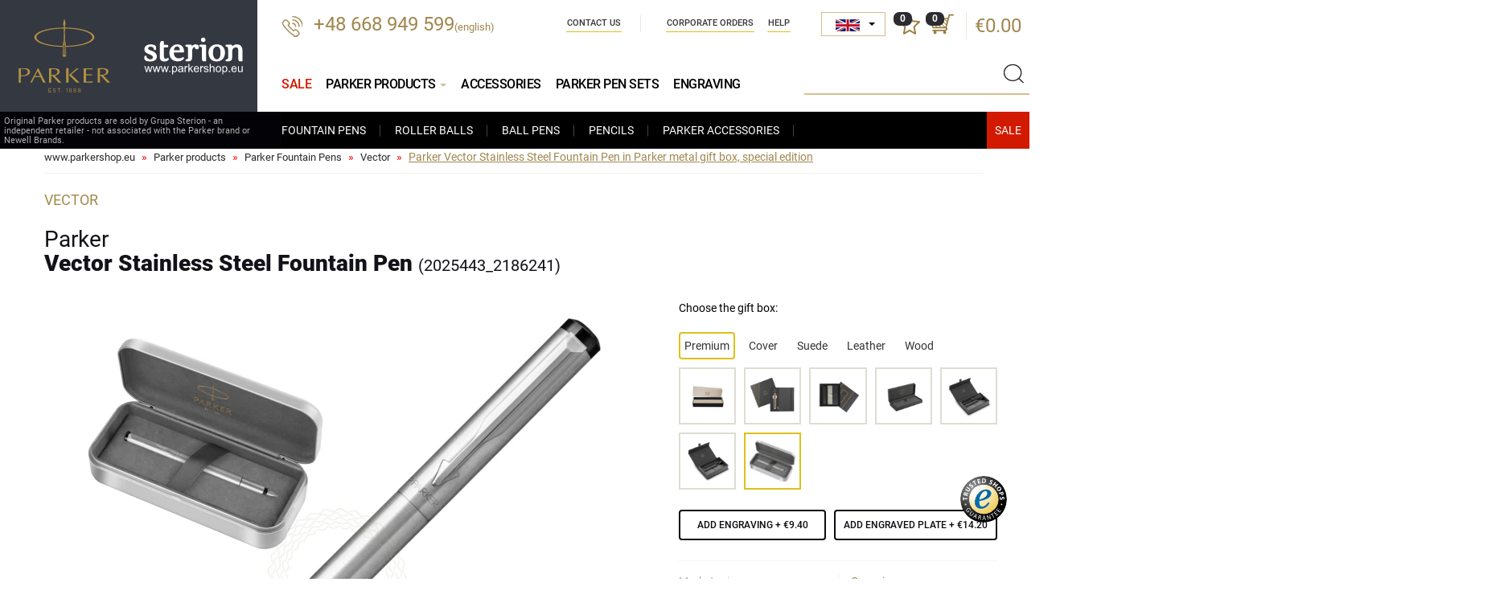

--- FILE ---
content_type: text/html; charset=UTF-8
request_url: https://www.parkershop.eu/prod202-Parker-Vector-Stainless-Steel-Fountain-Pen_PD_2186241.html
body_size: 16958
content:
<!DOCTYPE html>
<html lang="en">

<head>
    <meta charset="UTF-8">
    <title>Parker Vector Stainless Steel Fountain Pen in Parker metal gift box, special edition in Parker metal gift box, special edition 2025443_2186241</title>
    <meta name="keywords" content="Parker Fountain Pens, parker Rollerball Pens, Parker pens, Parker pencils, Parker inks, Parker ink cartridges, Parker Refills" />
    <meta name="description" content="ParkerShop – online store | Grupa Sterion Sp. z o.o.– independent seller. ParkerShop - original Parker products. Parker Fountain Pens, parker Rollerball Pens, Parker pens, Parker pencils, Parker inks, cartridges and Parker refills" />
    <link rel="shortcut icon" href="img/favicon.ico" type="image/x-icon" />
    <link rel="icon" href="img/favicon.ico" type="image/x-icon" />
    <meta http-equiv="X-UA-Compatible" content="IE=edge">
    <meta name="viewport" content="width=device-width, initial-scale=1">


      
  <link type="text/css" property="stylesheet" rel="stylesheet" href="/cache/css/fontsg_5e703093fd801d95d1a01d1adfcca2fbff9bbcc8.css">


        


    <base href="https://www.parkershop.eu/" />
</head>

<body class="lang_en">
<div id="preloader" style="position: fixed;background-color:#fff;top:0px;left:0px;right:0px;bottom:0px; width:100%; height:100%;z-index:1000;"></div>


<div id="wrapper">


    <header>
      <div class="container container-wide">

          <div class="head">

              <div class="logo">
                  <div class="logo-parker"><a href="https://www.parkershop.eu/"><img src="/img/logo.svg" /></a></div>
                  <div class="logo-sterion"><img src="/img/logo3.svg" /></div>
                  <div class="text">Original Parker products are sold by Grupa Sterion - an independent retailer - not associated with the Parker brand or Newell Brands.</div>
              </div>

                <div class="phone">
                                        <a href="tel:+48668949599">+48 668 949 599</a><span style="font-size: small">(english)</span>
                </div>

                <div class="shop-actions">

                    <!--<div class="user">
                        <a href="https://www.parkershop.eu/user/login" class="icon"></a>
                    </div>-->
                    <div class="divlang">
                         <select id="jezykWybor" title="Language" data-style="jezykWybor">
                            <option value="cz"  data-content="<img src='img/cz.png' /> <span>Čeština</span>" class="flag_cz"  >CZ</option>
                            <option value="de"  data-content="<img src='img/de.png' /> <span>Deutsch</span>" class="flag_de"  >DE</option>
                            <option value="en" data-content="<img src='img/en.png' /> <span>English</span>" class="flag_en"  selected="selected" >EN</option>
                            <option value="es"  data-content="<img src='img/es.png' /> <span>Español</span>" class="flag_es"  >ES</option>
                            <option value="fr"  data-content="<img src='img/fr.png' /> <span>Français</span>" class="flag_fr"  >FR</option>
                            <option value="it"  data-content="<img src='img/it.png' /> <span>Italiano</span>" class="flag_it"  >IT</option>
                            <option value="nl"  data-content="<img src='img/nl.png' /> <span>Nederlands</span>" class="flag_nl"  >NL</option>
                            <option value="sk"  data-content="<img src='img/sk.png' /> <span>Slovenčina</span>" class="flag_sk"  >SK</option>
                            <option value="ua"  data-content="<img src='img/ua.png' /> <span>Українська</span>" class="flag_ua"  >UA</option>

                        </select>
                    </div>
                    
                    <div class="favourites">
                        <a class="icon">
                            <span id="ulubioneIlosc">0</span>
                        </a>
                    </div>

                    <div class="basket">

                        <a class="icon">
                            <span>0</span>
                        </a>
                        <div class="price">
                            <a href="https://www.parkershop.eu/cart">€0.00</a>
                        </div>
                        <div id="basketMiniInside">
                        <div class="basket-short">
    <div class="basket-short-inside">
    
    
    
        
        
        <div class="basket-short-title">Your shopping cart is empty</div>
    
    
        
     </div>
</div>                        </div>
                    </div>

                </div>

                <ul class="nav navbar-nav nav-company">
    <li>
        <a href="https://www.parkershop.eu/contact-us">
            Contact Us
        </a>
    </li>
    <li>
        <a href="https://www.parkershop.eu/corporate-orders">
             Corporate orders
        </a>
    </li>
    <li>
        <a href="https://www.parkershop.eu/faq">
            Help
        </a>
    </li>  
    
</ul>



                <div class="clear-right"></div>





                <div class="search">
                    <div class="handler"></div>
                    <form method="get" action="https://www.parkershop.eu/parker-products">
                        <div class="typeahead__container">
                            <div class="typeahead__field">
                                <span class="typeahead__query">
                                    <input class="js-typeahead"
                                           name="query"
                                           type="search" id="search"
                                           autocomplete="off" value="" rel="not found">
                                </span>
                                <button type="submit" class="submit"></button>
                            </div>
                        </div>
                    </form>
                </div>

                
<button type="button" class="navbar-toggle" data-toggle="collapse" data-target=".navbar-collapse">
    <span class="sr-only">Show menu</span>
    <span class="icon-bar"></span><span class="icon-bar"></span><span class="icon-bar"></span>
</button>

<div class="collapse navbar-collapse" role="navigation">
    <ul class="nav navbar-nav nav-header without-heading">
     <li class="  ">
      <a href="https://www.parkershop.eu/parker-sale?page=&order=cena&asc=1" title="Parker Sale"  style="color: #d21a00;">
        Sale
      </a>
    </li>

        <li class="open ">

            <a href="https://www.parkershop.eu/parker-products" class="dropdown-toggle" title="Parker products">
                Parker products <span class="caret"></span>
            </a>

            <ul class="dropdown-menu aktywne">
                <li>
                    <a href="https://www.parkershop.eu/cat3-parker-fountain-pens.html" title="Parker Fountain Pens">
                        Fountain Pens
                    </a>
                </li>
                <li>
                    <a href="https://www.parkershop.eu/cat50-parker-roller-balls.html" title="Parker Roller Balls">
                        Roller Balls
                    </a>
                </li>
                <li>
                    <a href="https://www.parkershop.eu/cat5-parker-ball-pens.html" title="Parker Ball Pens">
                       Ball Pens
                    </a>
                </li>
                <li>
                    <a href="https://www.parkershop.eu/cat17-parker-pencils.html" title="Parker Pencils">
                        Pencils
                    </a>
                </li>
                <li>
                    <a href="https://www.parkershop.eu/cat42-parker-accessories.html" title="Parker Accessories">
                        Parker Accessories
                    </a>
                </li>
                

              <li class="xmass-box">
                <a href="https://www.parkershop.eu/parker-sale?page=&order=cena&asc=1" class="wyprzedaz" title="Sale"></a>
                              </li>
            </ul>
        </li>

        <li class="  ">
            <a href="https://www.parkershop.eu/cat42-parker-accessories.html" title="Parker Accessories">
                Accessories
            </a>


        </li>

        <li class="  ">
            <a href="https://www.parkershop.eu/cat64-parker-pen-sets.html" title="Parker Pen Sets">
                Parker Pen Sets
            </a>
        </li>

        <li class="  ">
            <a href="https://www.parkershop.eu/engraving" title="Engraving Parker pens">
                Engraving
            </a>
        </li>


    </ul>
</div>

            </div>




        </div>
    </header>

    <div id="content">
        
<div class="container">
    <ol class="breadcrumb">
       
     
                 <li>
            <a href="https://www.parkershop.eu">
                www.parkershop.eu
            </a>
        </li>
          
              
       
                
                        
              <li>
                <a href="https://www.parkershop.eu/parker-products" title="Parker products">
                    Parker products
                </a>
             </li>                        
                            
                        
              <li>
                <a href="https://www.parkershop.eu/cat3-parker-fountain-pens.html" title="Parker Fountain Pens">
                    Parker Fountain Pens
                </a>
             </li>                        
                            
                        
              <li>
                <a href="https://www.parkershop.eu/cat34-fountain-pens-parker-vector.html" title="Vector">
                    Vector
                </a>
             </li>                        
                            
            
                <li class="active">
                    <span>
                    Parker Vector Stainless Steel Fountain Pen in Parker metal gift box, special edition
                    </span>
                </li>              
                                  
                            
        
            
            
     
      
    </ol>
</div><script src="cache/js/photoswipe_e53e563c36c29c3260db89ef4028ef8b.js"></script>


<div class="container">

    
    <div class="product" id="product">

<span  itemscope itemtype="http://schema.org/Product">
<meta itemprop="sku" content="2025443_2186241">
<meta itemprop="gtin14" content="3501170723487">
<meta itemprop="image" content="https://www.parkershop.eu/files/zdjecia/produkty_new/2025443_2186241_l.jpg"/>
<meta itemprop="name" content="Parker Vector Stainless Steel Fountain Pen">
<meta itemprop="brand" content="Parker">
<span itemprop="offers" itemscope itemtype="http://schema.org/Offer">
    <meta itemprop="priceCurrency" content="EUR"/>
    <meta itemprop="price" content="36.20">
    <link itemprop="itemCondition" href="http://schema.org/NewCondition"/>
    <link itemprop="availability" href="http://schema.org/InStock"/>
</span>
</span>

	    <div class="row">
	        <div class="col-md-12 col-sm-12">
	            <div class="details">
	                <div class="type">Vector</div>
	                <h1>

	                Parker<b> Vector Stainless Steel Fountain Pen <span>(2025443_2186241)</span></b>

	                </h1>
	            </div>
	        </div>
	   </div>

       <div class="row sticky-row">

            <div class="sticky-left">




                <div class="images">

                    <div id="product_images" class="product_images" data-pswp-uid="1">
                     
  <div class="product_images_outer">
        <div class="item image-container" id="gc1"  >

              <div class="top-reviews-wrapper grawer    active " >
         <div class="g_title silver">Engraving on product</div>
         <div class="g_img"><img src="/files/mozliwy-grawer/en/en_silver_29.jpg" /></div>
       </div>
       
       
       

       <a href="files/zdjecia/produkty_new/2025443_2186241_l.jpg" data-size="1500x1378" data-video="">
      <img class="zoom-image" src="/cache/files/202/p/2025443_2186241_l_762x700.webp" id="g1" width="762" height="700" />
  </a>


      </div>
        <div class="item image-container" id="gc2"  >

       
       
       

       <a href="files/zdjecia/galeria/g_2025443_2186241_2_b.jpg" data-size="1796x1378" data-video="">
      <img class="zoom-image" src="/cache/files/202/g/g_2025443_2186241_2_b_762x700.webp" id="g2" width="762" height="700" />
  </a>


      </div>
        <div class="item image-container" id="gc3"  >

       
       
       

       <a href="files/zdjecia/galeria/r_S0723480_b.jpg" data-size="1050x700" data-video="">
      <img class="zoom-image" src="/cache/files/202/g/r_S0723480_b_762x700.webp" id="g3" width="762" height="700" />
  </a>


      </div>
        <div class="item image-container" id="gc4"  style="display:none"  >

       
       
       

       <a href="files/zdjecia/galeria/S0723480_1_b.jpg" data-size="700x700" data-video="">
      <img class="zoom-image" src="/cache/files/202/g/S0723480_1_b_762x700.webp" id="g4" width="762" height="700" />
  </a>


      </div>
        <div class="item image-container" id="gc5"  style="display:none"  >

       
       
       

       <a href="files/zdjecia/galeria/st_S0723480_b.jpg" data-size="700x700" data-video="">
      <img class="zoom-image" src="/cache/files/202/g/st_S0723480_b_762x700.webp" id="g5" width="762" height="700" />
  </a>


      </div>
        <div class="item image-container" id="gc6"  style="display:none"  >

       
       
       

       <a href="files/zdjecia/galeria/g_2186241_1_b.jpg" data-size="700x700" data-video="">
      <img class="zoom-image" src="/cache/files/202/g/g_2186241_1_b_762x700.webp" id="g6" width="762" height="700" />
  </a>


      </div>
    </div>
    <div class="image-container-more " data-off="less" data-on="more"> more</div>
                     </div>

                  


                            <div class="image">
                            	<div class="icons-wrapper">
		                             		                                <div class="ico_grawer">

		                                  <img class="ttip" data-placement="right" data-toggle="tooltip"  src="img/ico_zoom.png" alt="Zoom" title="Zoom" />

		                                    		                                    <img class="ttip" data-placement="right" data-toggle="tooltip"  src="img/ico_grawer.png" alt="easy to engrave" title="easy to engrave" />
		                                    
		                                    

		                                </div>
		                             
		                              <div class="icons">


		                                		                                <div class="ico"><img src="img/dla-niej.png"  class="ttip" data-toggle="tooltip" data-placement="right" title="For Her" alt="" /></div>
		                                		                                		                                <div class="ico"><img src="img/dla-niego.png" class="ttip"  data-toggle="tooltip" data-placement="right" title="For Him" alt="" /></div>
		                                		                                		                                <div class="ico"><img src="img/dla-dziecka.png" class="ttip" data-toggle="tooltip" data-placement="right" title="For Kids" alt="" /></div>
		                                		                            </div>
                             	</div>

                            </div>

                            <div class="clearfix"></div>







                </div>
                                <div class="produkt-grawer-short products-row is-expander podimg">
                   <h3>See what the engraving looks like on a Parker pen or pencil.</h3>
                     <div class="pswp-gallery"  data-pswp-uid="2">
                    

                      
                                                                         
                             <div class="item col-md-4 col-sm-4 col-xs-6 col-xx-6 product-column" id="gc2_1">
                                   <div class="product-list-item">
                                   <div class="thumb_img">
                                     <a href="files/zdjecia/grawery/img_2659_6928404d1a351_b.jpg" rel="gal1" data-size="2000x1500">
                                     <img class="lazy" data-src="/cache/files/202/gw/img_2659_6928404d1a351_s_266x177.webp" alt="" />
                                     </a>
                                   </div>
                                                                </div>
                           </div>

                      

                    

                      
                                                                         
                             <div class="item col-md-4 col-sm-4 col-xs-6 col-xx-6 product-column" id="gc2_2">
                                   <div class="product-list-item">
                                   <div class="thumb_img">
                                     <a href="files/zdjecia/grawery/img_2608_5baa160252b1f_b.jpg" rel="gal2" data-size="1500x1125">
                                     <img class="lazy" data-src="/cache/files/202/gw/img_2608_5baa160252b1f_s_266x177.webp" alt="" />
                                     </a>
                                   </div>
                                                                </div>
                           </div>

                      

                    

                      
                                                                         
                             <div class="item col-md-4 col-sm-4 col-xs-6 col-xx-6 product-column" id="gc2_3">
                                   <div class="product-list-item">
                                   <div class="thumb_img">
                                     <a href="files/zdjecia/grawery/img_8797_5b1e6e68e267e_b.jpg" rel="gal3" data-size="1500x1125">
                                     <img class="lazy" data-src="/cache/files/202/gw/img_8797_5b1e6e68e267e_s_266x177.webp" alt="" />
                                     </a>
                                   </div>
                                                                </div>
                           </div>

                      

                    

                      
                                                                         
                             <div class="item col-md-4 col-sm-4 col-xs-6 col-xx-6 product-column" id="gc2_4">
                                   <div class="product-list-item">
                                   <div class="thumb_img">
                                     <a href="files/zdjecia/grawery/img_8158_5aec522b0c6f3_b.jpg" rel="gal4" data-size="1500x1125">
                                     <img class="lazy" data-src="/cache/files/202/gw/img_8158_5aec522b0c6f3_s_266x177.webp" alt="" />
                                     </a>
                                   </div>
                                                                </div>
                           </div>

                      

                    

                      
                                                                         
                             <div class="item col-md-4 col-sm-4 col-xs-6 col-xx-6 product-column" id="gc2_5">
                                   <div class="product-list-item">
                                   <div class="thumb_img">
                                     <a href="files/zdjecia/grawery/img_7429_5ac5e1033a5d5_b.jpg" rel="gal5" data-size="1500x1125">
                                     <img class="lazy" data-src="/cache/files/202/gw/img_7429_5ac5e1033a5d5_s_266x177.webp" alt="" />
                                     </a>
                                   </div>
                                                                </div>
                           </div>

                      

                    

                      
                                                                         
                             <div class="item col-md-4 col-sm-4 col-xs-6 col-xx-6 product-column" id="gc2_6">
                                   <div class="product-list-item">
                                   <div class="thumb_img">
                                     <a href="files/zdjecia/grawery/img_7020_5ac5dc81349f8_b.jpg" rel="gal6" data-size="1500x1125">
                                     <img class="lazy" data-src="/cache/files/202/gw/img_7020_5ac5dc81349f8_s_266x177.webp" alt="" />
                                     </a>
                                   </div>
                                                                </div>
                           </div>

                      

                                      </div>


   <div class="clearfix"></div>
                    <div class="wiecej"><a  class="przykladowyGrawerHref" href="prod202-Parker-Parker-Vector-Stainless-Steel-Fountain-Pen_PD_2186241.html#grawery" title="Sample engravings" aria-controls="grawery" data-toggle="tab" >See more engravings</a></div>
                  </div>
                            </div>

            <div class="sticky-right">

                <div class="details">


                                       <div class="addons-info">
                          Choose the gift box:
                    </div>


                                               
                                                     
                                
                                                                            

                                                    
                                

                                                    
                                

                                                    
                                

                                                    
                                

                                                    
                                

                                                    
                                

                                                    
                                

                                                    
                                

                                                    
                                
                                                                            

                                                    
                                
                                                                            

                                                    
                                
                                                                            

                                                    
                                
                                                                            

                                                    
                                
                                                                            

                                                    
                                
                                                                            

                                                    
                                
                                                                            

                                                    
                                
                                                                            

                                                    
                                
                                                                            

                                                    
                                
                                                                            

                                                    
                                
                                                                            

                                                    
                                
                                                                            

                                                    
                                
                                                                            

                                                    
                                
                                                                            

                                                    
                                
                                                                            

                                                    
                                

                                                    
                                

                                                    
                                

                                                    
                                

                                                    
                                

                                                    
                                

                                                                                            




                                
                                
                                                                            

                                                    
                                

                                                    
                                

                                                    
                                

                                                    
                                

                                                    
                                

                                                    
                                

                                                    
                                

                    


                     



                      <div class="addons flex flex-space">

                                                             <div class="addons-list">


                                  <ul class="nav nav-pills mb-3 " id="pills-tab" role="tablist">
                                    
                                      

                                                                              

                                                                                  <li class="nav-item pills-premium  active  ">
                                              <a href="#premium" aria-controls="premium" data-toggle="tab">
                                                  Premium
                                              </a>
                                          </li>
                                                                              

                                                                                  <li class="nav-item pills-obwoluta  ">
                                              <a href="#obwoluta" aria-controls="obwoluta" data-toggle="tab">
                                                  Cover
                                              </a>
                                          </li>
                                                                              

                                                                                  <li class="nav-item pills-zamsz  ">
                                              <a href="#zamsz" aria-controls="zamsz" data-toggle="tab">
                                                  Suede
                                              </a>
                                          </li>
                                                                              

                                                                                  <li class="nav-item pills-skora  ">
                                              <a href="#skora" aria-controls="skora" data-toggle="tab">
                                                  Leather
                                              </a>
                                          </li>
                                                                              

                                                                                  <li class="nav-item pills-drewno  ">
                                              <a href="#drewno" aria-controls="drewno" data-toggle="tab">
                                                  Wood
                                              </a>
                                          </li>
                                                                              

                                                                              

                                                                                                                 

                                  </ul>

                                  <div class="tab-content">
                                  

                                                                          <div role="tabpanel" class="tab-pane fade   in active " id="premium">
                                                                                        

                                              
                                             
                                                 <div class="thumb ">
                                                  <div class="thumb-inside">
                                                        <div class="hidden nr_katalogowy_prod">2025443</div>
                                                        <div class="hidden nr_katalogowy"></div>
                                                        <div class="hidden nazwa">Parker<b> Vector Stainless Steel Fountain Pen </b></div>
                                                        <div class="hidden cena">25.70</div>
                                                        <div class="hidden cenaRynkowa">28.60</div>
                                                        <div class="hidden cenaOszczedzasz">2.9</div>
                                                        <div class="hidden symbol">PA box1_old</div>
                                                        <div class="hidden id">28</div>
                                                        <div class="hidden big">files/zdjecia/produkty_new/2025443_b.jpg</div>
                                                        <div class="hidden puste">1</div>
                                                        <div class="hidden cenaMin30d">25.50</div>
                                                        <div class="hidden blokada_tabliczka"></div>

                                                        
  
                                                        

                                                                                                                                                                          
                                                        <img src=" files/zdjecia/pudelka/PA_box1_old_m.jpg " width="57" height="57" data-img="files/zdjecia/pudelka/PA_box1_old_m.jpg" data-prod-img="" rel="" alt="Pudełko Box 1 Standard" title="Pudełko Box 1 Standard" />
                                                    </div>
                                                 </div>
                                             
                                                                                        

                                              
                                             
                                                 <div class="thumb ">
                                                  <div class="thumb-inside">
                                                        <div class="hidden nr_katalogowy_prod">2025443_2196931</div>
                                                        <div class="hidden nr_katalogowy">2196931</div>
                                                        <div class="hidden nazwa">Parker<b> Vector Stainless Steel Fountain Pen in gift box with notebook</b></div>
                                                        <div class="hidden cena">46.10</div>
                                                        <div class="hidden cenaRynkowa">49.00</div>
                                                        <div class="hidden cenaOszczedzasz">2.9</div>
                                                        <div class="hidden symbol">PA 2196931</div>
                                                        <div class="hidden id">24</div>
                                                        <div class="hidden big">files/zdjecia/produkty_new/2025443_2196931_b.jpg</div>
                                                        <div class="hidden puste"></div>
                                                        <div class="hidden cenaMin30d">45.90</div>
                                                        <div class="hidden blokada_tabliczka"></div>

                                                        
  
                                                        

                                                                                                                                                                          
                                                        <img src=" files/zdjecia/pudelka/PA_2196931_m.jpg " width="57" height="57" data-img="files/zdjecia/pudelka/PA_2196931_m.jpg" data-prod-img="/cache/files/202/g/g_2025443_2196931_2_b_80x80.jpg" rel="" alt="Parker gift box with notebook" title="Parker gift box with notebook" />
                                                    </div>
                                                 </div>
                                             
                                                                                        

                                              
                                             
                                                 <div class="thumb ">
                                                  <div class="thumb-inside">
                                                        <div class="hidden nr_katalogowy_prod">2025443_P-PUDELKO</div>
                                                        <div class="hidden nr_katalogowy">P-PUDELKO</div>
                                                        <div class="hidden nazwa">Parker<b> Vector Stainless Steel Fountain Pen in Parker Prestige Gift Box Black Inside</b></div>
                                                        <div class="hidden cena">38.90</div>
                                                        <div class="hidden cenaRynkowa">41.80</div>
                                                        <div class="hidden cenaOszczedzasz">2.9</div>
                                                        <div class="hidden symbol">PA P-PUDELKO</div>
                                                        <div class="hidden id">98</div>
                                                        <div class="hidden big">files/zdjecia/produkty_new/2025443_P-PUDELKO_b.jpg</div>
                                                        <div class="hidden puste"></div>
                                                        <div class="hidden cenaMin30d">38.70</div>
                                                        <div class="hidden blokada_tabliczka"></div>

                                                        
  
                                                        

                                                                                                                                                                          
                                                        <img src=" files/zdjecia/pudelka/PA_P-PUDELKO_m.jpg " width="57" height="57" data-img="files/zdjecia/pudelka/PA_P-PUDELKO_m.jpg" data-prod-img="/cache/files/202/g/g_2025443_P-PUDELKO_2_b_80x80.jpg" rel="" alt="Parker Prestige Gift Box Black Inside" title="Parker Prestige Gift Box Black Inside" />
                                                    </div>
                                                 </div>
                                             
                                                                                        

                                              
                                             
                                                 <div class="thumb ">
                                                  <div class="thumb-inside">
                                                        <div class="hidden nr_katalogowy_prod">2025443_2102172</div>
                                                        <div class="hidden nr_katalogowy">2102172</div>
                                                        <div class="hidden nazwa">Parker<b> Vector Stainless Steel Fountain Pen in original Parker Prestige box</b></div>
                                                        <div class="hidden cena">32.40</div>
                                                        <div class="hidden cenaRynkowa">35.30</div>
                                                        <div class="hidden cenaOszczedzasz">2.9</div>
                                                        <div class="hidden symbol">PA 2102172</div>
                                                        <div class="hidden id">165</div>
                                                        <div class="hidden big">files/zdjecia/produkty_new/2025443_2102172_b.jpg</div>
                                                        <div class="hidden puste"></div>
                                                        <div class="hidden cenaMin30d">32.20</div>
                                                        <div class="hidden blokada_tabliczka"></div>

                                                        
  
                                                        

                                                                                                                                                                          
                                                        <img src=" files/zdjecia/pudelka/PA_2102172_m.jpg " width="57" height="57" data-img="files/zdjecia/pudelka/PA_2102172_m.jpg" data-prod-img="/cache/files/202/g/g_2025443_2102172_2_b_80x80.jpg" rel="" alt="Gift Box Parker Prestige" title="Gift Box Parker Prestige" />
                                                    </div>
                                                 </div>
                                             
                                                                                        

                                              
                                             
                                                 <div class="thumb ">
                                                  <div class="thumb-inside">
                                                        <div class="hidden nr_katalogowy_prod">2025443_2195847</div>
                                                        <div class="hidden nr_katalogowy">2195847</div>
                                                        <div class="hidden nazwa">Parker<b> Vector Stainless Steel Fountain Pen in original Parker box, closed case</b></div>
                                                        <div class="hidden cena">59.10</div>
                                                        <div class="hidden cenaRynkowa">62.00</div>
                                                        <div class="hidden cenaOszczedzasz">2.9</div>
                                                        <div class="hidden symbol">PA 2195847</div>
                                                        <div class="hidden id">168</div>
                                                        <div class="hidden big">files/zdjecia/produkty_new/2025443_2195847_b.jpg</div>
                                                        <div class="hidden puste"></div>
                                                        <div class="hidden cenaMin30d">58.80</div>
                                                        <div class="hidden blokada_tabliczka"></div>

                                                        
  
                                                        

                                                                                                                                                                          
                                                        <img src=" files/zdjecia/pudelka/PA_2195847_m.jpg " width="57" height="57" data-img="files/zdjecia/pudelka/PA_2195847_m.jpg" data-prod-img="/cache/files/202/g/g_2025443_2195847_2_b_80x80.jpg" rel="" alt="Original Parker box, closed case" title="Original Parker box, closed case" />
                                                    </div>
                                                 </div>
                                             
                                                                                        

                                              
                                             
                                                 <div class="thumb ">
                                                  <div class="thumb-inside">
                                                        <div class="hidden nr_katalogowy_prod">2025443_2195848</div>
                                                        <div class="hidden nr_katalogowy">2195848</div>
                                                        <div class="hidden nazwa">Parker<b> Vector Stainless Steel Fountain Pen in original Parker box, slide-out case</b></div>
                                                        <div class="hidden cena">44.40</div>
                                                        <div class="hidden cenaRynkowa">47.30</div>
                                                        <div class="hidden cenaOszczedzasz">2.9</div>
                                                        <div class="hidden symbol">PA 2195848</div>
                                                        <div class="hidden id">169</div>
                                                        <div class="hidden big">files/zdjecia/produkty_new/2025443_2195848_b.jpg</div>
                                                        <div class="hidden puste"></div>
                                                        <div class="hidden cenaMin30d">44.10</div>
                                                        <div class="hidden blokada_tabliczka"></div>

                                                        
  
                                                        

                                                                                                                                                                          
                                                        <img src=" files/zdjecia/pudelka/PA_2195848_m.jpg " width="57" height="57" data-img="files/zdjecia/pudelka/PA_2195848_m.jpg" data-prod-img="/cache/files/202/g/g_2025443_2195848_2_b_80x80.jpg" rel="" alt="Original Parker box, slide-out case
" title="Original Parker box, slide-out case
" />
                                                    </div>
                                                 </div>
                                             
                                                                                        

                                              
                                             
                                                 <div class="thumb  active ">
                                                  <div class="thumb-inside">
                                                        <div class="hidden nr_katalogowy_prod">2025443_2186241</div>
                                                        <div class="hidden nr_katalogowy">2186241</div>
                                                        <div class="hidden nazwa">Parker<b> Vector Stainless Steel Fountain Pen in Parker metal gift box, special edition</b></div>
                                                        <div class="hidden cena">36.20</div>
                                                        <div class="hidden cenaRynkowa">39.20</div>
                                                        <div class="hidden cenaOszczedzasz">3</div>
                                                        <div class="hidden symbol">PA 2186241</div>
                                                        <div class="hidden id">125</div>
                                                        <div class="hidden big">files/zdjecia/produkty_new/2025443_2186241_b.jpg</div>
                                                        <div class="hidden puste"></div>
                                                        <div class="hidden cenaMin30d">36.10</div>
                                                        <div class="hidden blokada_tabliczka"></div>

                                                        
  
                                                        

                                                                                                                                                                          
                                                        <img src=" /cache/files/202/g/g_2025443_2186241_2_b_80x80.jpg " width="57" height="57" data-img="files/zdjecia/pudelka/PA_2186241_m.jpg" data-prod-img="/cache/files/202/g/g_2025443_2186241_2_b_80x80.jpg" rel="" alt="Parker metal gift box, special edition" title="Parker metal gift box, special edition" />
                                                    </div>
                                                 </div>
                                             
                                                                                </div>
                                                                          <div role="tabpanel" class="tab-pane fade  " id="drewno">
                                                                                        

                                              
                                             
                                                 <div class="thumb ">
                                                  <div class="thumb-inside">
                                                        <div class="hidden nr_katalogowy_prod">2025443</div>
                                                        <div class="hidden nr_katalogowy"></div>
                                                        <div class="hidden nazwa">Parker<b> Vector Stainless Steel Fountain Pen </b></div>
                                                        <div class="hidden cena">25.70</div>
                                                        <div class="hidden cenaRynkowa">28.60</div>
                                                        <div class="hidden cenaOszczedzasz">2.9</div>
                                                        <div class="hidden symbol">PA box1_old</div>
                                                        <div class="hidden id">28</div>
                                                        <div class="hidden big">files/zdjecia/produkty_new/2025443_b.jpg</div>
                                                        <div class="hidden puste">1</div>
                                                        <div class="hidden cenaMin30d">25.50</div>
                                                        <div class="hidden blokada_tabliczka"></div>

                                                        
  
                                                        

                                                                                                                                                                          
                                                        <img src=" files/zdjecia/pudelka/PA_box1_old_m.jpg " width="57" height="57" data-img="files/zdjecia/pudelka/PA_box1_old_m.jpg" data-prod-img="" rel="" alt="Pudełko Box 1 Standard" title="Pudełko Box 1 Standard" />
                                                    </div>
                                                 </div>
                                             
                                                                                        

                                              
                                             
                                                 <div class="thumb ">
                                                  <div class="thumb-inside">
                                                        <div class="hidden nr_katalogowy_prod">2025443_M1B</div>
                                                        <div class="hidden nr_katalogowy">M1B</div>
                                                        <div class="hidden nazwa">Parker<b> Vector Stainless Steel Fountain Pen  single wooden box Mahogany Single Maroon</b></div>
                                                        <div class="hidden cena">41.50</div>
                                                        <div class="hidden cenaRynkowa">44.40</div>
                                                        <div class="hidden cenaOszczedzasz">2.9</div>
                                                        <div class="hidden symbol">PA M1B</div>
                                                        <div class="hidden id">40</div>
                                                        <div class="hidden big">files/zdjecia/produkty_new/2025443_M1B_b.jpg</div>
                                                        <div class="hidden puste"></div>
                                                        <div class="hidden cenaMin30d">41.30</div>
                                                        <div class="hidden blokada_tabliczka"></div>

                                                        
  
                                                        

                                                                                                                                                                          
                                                        <img src=" files/zdjecia/pudelka/PA_M1B_m.jpg " width="57" height="57" data-img="files/zdjecia/pudelka/PA_M1B_m.jpg" data-prod-img="/cache/files/202/g/g_2025443_M1B_2_b_80x80.jpg" rel="" alt="Single Wooden Box Mahoń Maroon" title="Single Wooden Box Mahoń Maroon" />
                                                    </div>
                                                 </div>
                                             
                                                                                        

                                              
                                             
                                                 <div class="thumb ">
                                                  <div class="thumb-inside">
                                                        <div class="hidden nr_katalogowy_prod">2025443_M1E</div>
                                                        <div class="hidden nr_katalogowy">M1E</div>
                                                        <div class="hidden nazwa">Parker<b> Vector Stainless Steel Fountain Pen  single wooden box  Mahogany Single Ecru</b></div>
                                                        <div class="hidden cena">41.50</div>
                                                        <div class="hidden cenaRynkowa">44.40</div>
                                                        <div class="hidden cenaOszczedzasz">2.9</div>
                                                        <div class="hidden symbol">PA M1E</div>
                                                        <div class="hidden id">41</div>
                                                        <div class="hidden big">files/zdjecia/produkty_new/2025443_M1E_b.jpg</div>
                                                        <div class="hidden puste"></div>
                                                        <div class="hidden cenaMin30d">41.30</div>
                                                        <div class="hidden blokada_tabliczka"></div>

                                                        
  
                                                        

                                                                                                                                                                          
                                                        <img src=" files/zdjecia/pudelka/PA_M1E_m.jpg " width="57" height="57" data-img="files/zdjecia/pudelka/PA_M1E_m.jpg" data-prod-img="/cache/files/202/g/g_2025443_M1E_2_b_80x80.jpg" rel="" alt="Single Wooden Box Mahoń Ecru" title="Single Wooden Box Mahoń Ecru" />
                                                    </div>
                                                 </div>
                                             
                                                                                        

                                              
                                             
                                                 <div class="thumb ">
                                                  <div class="thumb-inside">
                                                        <div class="hidden nr_katalogowy_prod">2025443_M1T</div>
                                                        <div class="hidden nr_katalogowy">M1T</div>
                                                        <div class="hidden nazwa">Parker<b> Vector Stainless Steel Fountain Pen  single wooden box  Mahogany Single Turquoise </b></div>
                                                        <div class="hidden cena">41.50</div>
                                                        <div class="hidden cenaRynkowa">44.40</div>
                                                        <div class="hidden cenaOszczedzasz">2.9</div>
                                                        <div class="hidden symbol">PA M1T</div>
                                                        <div class="hidden id">42</div>
                                                        <div class="hidden big">files/zdjecia/produkty_new/2025443_M1T_b.jpg</div>
                                                        <div class="hidden puste"></div>
                                                        <div class="hidden cenaMin30d">41.30</div>
                                                        <div class="hidden blokada_tabliczka"></div>

                                                        
  
                                                        

                                                                                                                                                                          
                                                        <img src=" files/zdjecia/pudelka/PA_M1T_m.jpg " width="57" height="57" data-img="files/zdjecia/pudelka/PA_M1T_m.jpg" data-prod-img="/cache/files/202/g/g_2025443_M1T_2_b_80x80.jpg" rel="" alt="Single Wooden Box Mahoń Turquoise" title="Single Wooden Box Mahoń Turquoise" />
                                                    </div>
                                                 </div>
                                             
                                                                                        

                                              
                                             
                                                 <div class="thumb ">
                                                  <div class="thumb-inside">
                                                        <div class="hidden nr_katalogowy_prod">2025443_W1B</div>
                                                        <div class="hidden nr_katalogowy">W1B</div>
                                                        <div class="hidden nazwa">Parker<b> Vector Stainless Steel Fountain Pen  single wooden box  Wenge Single Maroon</b></div>
                                                        <div class="hidden cena">41.50</div>
                                                        <div class="hidden cenaRynkowa">44.40</div>
                                                        <div class="hidden cenaOszczedzasz">2.9</div>
                                                        <div class="hidden symbol">PA W1B</div>
                                                        <div class="hidden id">46</div>
                                                        <div class="hidden big">files/zdjecia/produkty_new/2025443_W1B_b.jpg</div>
                                                        <div class="hidden puste"></div>
                                                        <div class="hidden cenaMin30d">41.30</div>
                                                        <div class="hidden blokada_tabliczka"></div>

                                                        
  
                                                        

                                                                                                                                                                          
                                                        <img src=" files/zdjecia/pudelka/PA_W1B_m.jpg " width="57" height="57" data-img="files/zdjecia/pudelka/PA_W1B_m.jpg" data-prod-img="/cache/files/202/g/g_2025443_W1B_2_b_80x80.jpg" rel="" alt="Single Wooden Box Wenge Maroon" title="Single Wooden Box Wenge Maroon" />
                                                    </div>
                                                 </div>
                                             
                                                                                        

                                              
                                             
                                                 <div class="thumb ">
                                                  <div class="thumb-inside">
                                                        <div class="hidden nr_katalogowy_prod">2025443_W1E</div>
                                                        <div class="hidden nr_katalogowy">W1E</div>
                                                        <div class="hidden nazwa">Parker<b> Vector Stainless Steel Fountain Pen  single wooden box  Wenge Single Ecru</b></div>
                                                        <div class="hidden cena">41.50</div>
                                                        <div class="hidden cenaRynkowa">44.40</div>
                                                        <div class="hidden cenaOszczedzasz">2.9</div>
                                                        <div class="hidden symbol">PA W1E</div>
                                                        <div class="hidden id">47</div>
                                                        <div class="hidden big">files/zdjecia/produkty_new/2025443_W1E_b.jpg</div>
                                                        <div class="hidden puste"></div>
                                                        <div class="hidden cenaMin30d">41.30</div>
                                                        <div class="hidden blokada_tabliczka"></div>

                                                        
  
                                                        

                                                                                                                                                                          
                                                        <img src=" files/zdjecia/pudelka/PA_W1E_m.jpg " width="57" height="57" data-img="files/zdjecia/pudelka/PA_W1E_m.jpg" data-prod-img="/cache/files/202/g/g_2025443_W1E_2_b_80x80.jpg" rel="" alt="Single Wooden Box Wenge Ecru" title="Single Wooden Box Wenge Ecru" />
                                                    </div>
                                                 </div>
                                             
                                                                                        

                                              
                                             
                                                 <div class="thumb ">
                                                  <div class="thumb-inside">
                                                        <div class="hidden nr_katalogowy_prod">2025443_W1T</div>
                                                        <div class="hidden nr_katalogowy">W1T</div>
                                                        <div class="hidden nazwa">Parker<b> Vector Stainless Steel Fountain Pen  single wooden box  Wenge Single Turquoise </b></div>
                                                        <div class="hidden cena">41.50</div>
                                                        <div class="hidden cenaRynkowa">44.40</div>
                                                        <div class="hidden cenaOszczedzasz">2.9</div>
                                                        <div class="hidden symbol">PA W1T</div>
                                                        <div class="hidden id">48</div>
                                                        <div class="hidden big">files/zdjecia/produkty_new/2025443_W1T_b.jpg</div>
                                                        <div class="hidden puste"></div>
                                                        <div class="hidden cenaMin30d">41.30</div>
                                                        <div class="hidden blokada_tabliczka"></div>

                                                        
  
                                                        

                                                                                                                                                                          
                                                        <img src=" files/zdjecia/pudelka/PA_W1T_m.jpg " width="57" height="57" data-img="files/zdjecia/pudelka/PA_W1T_m.jpg" data-prod-img="/cache/files/202/g/g_2025443_W1T_2_b_80x80.jpg" rel="" alt="Single Wooden Box Wenge Turquoise" title="Single Wooden Box Wenge Turquoise" />
                                                    </div>
                                                 </div>
                                             
                                                                                        

                                              
                                             
                                                 <div class="thumb ">
                                                  <div class="thumb-inside">
                                                        <div class="hidden nr_katalogowy_prod">2025443_C1B</div>
                                                        <div class="hidden nr_katalogowy">C1B</div>
                                                        <div class="hidden nazwa">Parker<b> Vector Stainless Steel Fountain Pen  single wooden box  Black Single Maroon</b></div>
                                                        <div class="hidden cena">41.50</div>
                                                        <div class="hidden cenaRynkowa">44.40</div>
                                                        <div class="hidden cenaOszczedzasz">2.9</div>
                                                        <div class="hidden symbol">PA C1B</div>
                                                        <div class="hidden id">52</div>
                                                        <div class="hidden big">files/zdjecia/produkty_new/2025443_C1B_b.jpg</div>
                                                        <div class="hidden puste"></div>
                                                        <div class="hidden cenaMin30d">41.30</div>
                                                        <div class="hidden blokada_tabliczka"></div>

                                                        
  
                                                        

                                                                                                                                                                          
                                                        <img src=" files/zdjecia/pudelka/PA_C1B_m.jpg " width="57" height="57" data-img="files/zdjecia/pudelka/PA_C1B_m.jpg" data-prod-img="" rel="" alt="Single Wooden Box Black Maroon" title="Single Wooden Box Black Maroon" />
                                                    </div>
                                                 </div>
                                             
                                                                                        

                                              
                                             
                                                 <div class="thumb ">
                                                  <div class="thumb-inside">
                                                        <div class="hidden nr_katalogowy_prod">2025443_C1E</div>
                                                        <div class="hidden nr_katalogowy">C1E</div>
                                                        <div class="hidden nazwa">Parker<b> Vector Stainless Steel Fountain Pen  single wooden box Black Single Ecru</b></div>
                                                        <div class="hidden cena">41.50</div>
                                                        <div class="hidden cenaRynkowa">44.40</div>
                                                        <div class="hidden cenaOszczedzasz">2.9</div>
                                                        <div class="hidden symbol">PA C1E</div>
                                                        <div class="hidden id">53</div>
                                                        <div class="hidden big">files/zdjecia/produkty_new/2025443_C1E_b.jpg</div>
                                                        <div class="hidden puste"></div>
                                                        <div class="hidden cenaMin30d">41.30</div>
                                                        <div class="hidden blokada_tabliczka"></div>

                                                        
  
                                                        

                                                                                                                                                                          
                                                        <img src=" files/zdjecia/pudelka/PA_C1E_m.jpg " width="57" height="57" data-img="files/zdjecia/pudelka/PA_C1E_m.jpg" data-prod-img="" rel="" alt="Single Wooden Box Black Ecru" title="Single Wooden Box Black Ecru" />
                                                    </div>
                                                 </div>
                                             
                                                                                        

                                              
                                             
                                                 <div class="thumb ">
                                                  <div class="thumb-inside">
                                                        <div class="hidden nr_katalogowy_prod">2025443_C1T</div>
                                                        <div class="hidden nr_katalogowy">C1T</div>
                                                        <div class="hidden nazwa">Parker<b> Vector Stainless Steel Fountain Pen  single wooden box  Black Single Turquoise</b></div>
                                                        <div class="hidden cena">41.50</div>
                                                        <div class="hidden cenaRynkowa">44.40</div>
                                                        <div class="hidden cenaOszczedzasz">2.9</div>
                                                        <div class="hidden symbol">PA C1T</div>
                                                        <div class="hidden id">54</div>
                                                        <div class="hidden big">files/zdjecia/produkty_new/2025443_C1T_b.jpg</div>
                                                        <div class="hidden puste"></div>
                                                        <div class="hidden cenaMin30d">41.30</div>
                                                        <div class="hidden blokada_tabliczka"></div>

                                                        
  
                                                        

                                                                                                                                                                          
                                                        <img src=" files/zdjecia/pudelka/PA_C1T_m.jpg " width="57" height="57" data-img="files/zdjecia/pudelka/PA_C1T_m.jpg" data-prod-img="" rel="" alt="Single Wooden Box Black Turquoise" title="Single Wooden Box Black Turquoise" />
                                                    </div>
                                                 </div>
                                             
                                                                                        

                                              
                                             
                                                 <div class="thumb ">
                                                  <div class="thumb-inside">
                                                        <div class="hidden nr_katalogowy_prod">2025443_H1B</div>
                                                        <div class="hidden nr_katalogowy">H1B</div>
                                                        <div class="hidden nazwa">Parker<b> Vector Stainless Steel Fountain Pen  single wooden box Honey Single Maroon</b></div>
                                                        <div class="hidden cena">41.50</div>
                                                        <div class="hidden cenaRynkowa">44.40</div>
                                                        <div class="hidden cenaOszczedzasz">2.9</div>
                                                        <div class="hidden symbol">PA H1B</div>
                                                        <div class="hidden id">252</div>
                                                        <div class="hidden big">files/zdjecia/produkty_new/2025443_H1B_b.jpg</div>
                                                        <div class="hidden puste"></div>
                                                        <div class="hidden cenaMin30d">41.30</div>
                                                        <div class="hidden blokada_tabliczka"></div>

                                                        
  
                                                        

                                                                                                                                                                          
                                                        <img src=" files/zdjecia/pudelka/PA_H1B_m.jpg " width="57" height="57" data-img="files/zdjecia/pudelka/PA_H1B_m.jpg" data-prod-img="/cache/files/202/g/g_2025443_H1B_2_b_80x80.jpg" rel="" alt="Single wooden box Honey Single Maroon" title="Single wooden box Honey Single Maroon" />
                                                    </div>
                                                 </div>
                                             
                                                                                        

                                              
                                             
                                                 <div class="thumb ">
                                                  <div class="thumb-inside">
                                                        <div class="hidden nr_katalogowy_prod">2025443_H1E</div>
                                                        <div class="hidden nr_katalogowy">H1E</div>
                                                        <div class="hidden nazwa">Parker<b> Vector Stainless Steel Fountain Pen  single wooden box Honey Single Ecru</b></div>
                                                        <div class="hidden cena">41.50</div>
                                                        <div class="hidden cenaRynkowa">44.40</div>
                                                        <div class="hidden cenaOszczedzasz">2.9</div>
                                                        <div class="hidden symbol">PA H1E</div>
                                                        <div class="hidden id">253</div>
                                                        <div class="hidden big">files/zdjecia/produkty_new/2025443_H1E_b.jpg</div>
                                                        <div class="hidden puste"></div>
                                                        <div class="hidden cenaMin30d">41.30</div>
                                                        <div class="hidden blokada_tabliczka"></div>

                                                        
  
                                                        

                                                                                                                                                                          
                                                        <img src=" files/zdjecia/pudelka/PA_H1E_m.jpg " width="57" height="57" data-img="files/zdjecia/pudelka/PA_H1E_m.jpg" data-prod-img="/cache/files/202/g/g_2025443_H1E_2_b_80x80.jpg" rel="" alt="Single wooden box Honey Single Ecru" title="Single wooden box Honey Single Ecru" />
                                                    </div>
                                                 </div>
                                             
                                                                                        

                                              
                                             
                                                 <div class="thumb ">
                                                  <div class="thumb-inside">
                                                        <div class="hidden nr_katalogowy_prod">2025443_H1Z</div>
                                                        <div class="hidden nr_katalogowy">H1Z</div>
                                                        <div class="hidden nazwa">Parker<b> Vector Stainless Steel Fountain Pen  single wooden box Honey Single Green</b></div>
                                                        <div class="hidden cena">41.50</div>
                                                        <div class="hidden cenaRynkowa">44.40</div>
                                                        <div class="hidden cenaOszczedzasz">2.9</div>
                                                        <div class="hidden symbol">PA H1Z</div>
                                                        <div class="hidden id">254</div>
                                                        <div class="hidden big">files/zdjecia/produkty_new/2025443_H1Z_b.jpg</div>
                                                        <div class="hidden puste"></div>
                                                        <div class="hidden cenaMin30d">41.30</div>
                                                        <div class="hidden blokada_tabliczka"></div>

                                                        
  
                                                        

                                                                                                                                                                          
                                                        <img src=" files/zdjecia/pudelka/PA_H1Z_m.jpg " width="57" height="57" data-img="files/zdjecia/pudelka/PA_H1Z_m.jpg" data-prod-img="/cache/files/202/g/g_2025443_H1Z_2_b_80x80.jpg" rel="" alt="Single wooden box Honey Single Green" title="Single wooden box Honey Single Green" />
                                                    </div>
                                                 </div>
                                             
                                                                                </div>
                                                                          <div role="tabpanel" class="tab-pane fade  " id="obwoluta">
                                                                                        

                                              
                                             
                                                 <div class="thumb ">
                                                  <div class="thumb-inside">
                                                        <div class="hidden nr_katalogowy_prod">2025443</div>
                                                        <div class="hidden nr_katalogowy"></div>
                                                        <div class="hidden nazwa">Parker<b> Vector Stainless Steel Fountain Pen </b></div>
                                                        <div class="hidden cena">25.70</div>
                                                        <div class="hidden cenaRynkowa">28.60</div>
                                                        <div class="hidden cenaOszczedzasz">2.9</div>
                                                        <div class="hidden symbol">PA box1_old</div>
                                                        <div class="hidden id">28</div>
                                                        <div class="hidden big">files/zdjecia/produkty_new/2025443_b.jpg</div>
                                                        <div class="hidden puste">1</div>
                                                        <div class="hidden cenaMin30d">25.50</div>
                                                        <div class="hidden blokada_tabliczka"></div>

                                                        
  
                                                        

                                                                                                                                                                          
                                                        <img src=" files/zdjecia/pudelka/PA_box1_old_m.jpg " width="57" height="57" data-img="files/zdjecia/pudelka/PA_box1_old_m.jpg" data-prod-img="" rel="" alt="Pudełko Box 1 Standard" title="Pudełko Box 1 Standard" />
                                                    </div>
                                                 </div>
                                             
                                                                                        

                                              
                                             
                                                 <div class="thumb ">
                                                  <div class="thumb-inside">
                                                        <div class="hidden nr_katalogowy_prod">2025443_O101E</div>
                                                        <div class="hidden nr_katalogowy">O101E</div>
                                                        <div class="hidden nazwa">Parker<b> Vector Stainless Steel Fountain Pen in cover Special day</b></div>
                                                        <div class="hidden cena">30.20</div>
                                                        <div class="hidden cenaRynkowa">33.10</div>
                                                        <div class="hidden cenaOszczedzasz">2.9</div>
                                                        <div class="hidden symbol">PA O101E</div>
                                                        <div class="hidden id">60</div>
                                                        <div class="hidden big">files/zdjecia/produkty_new/2025443_O101E_b.jpg</div>
                                                        <div class="hidden puste"></div>
                                                        <div class="hidden cenaMin30d">30.10</div>
                                                        <div class="hidden blokada_tabliczka"></div>

                                                        
  
                                                        

                                                                                                                                                                          
                                                        <img src=" files/zdjecia/pudelka/PA_O101E_m.jpg " width="57" height="57" data-img="files/zdjecia/pudelka/PA_O101E_m.jpg" data-prod-img="/cache/files/202/p/2025443_O101E_l_80x80.jpg" rel="" alt="Cover Special day" title="Cover Special day" />
                                                    </div>
                                                 </div>
                                             
                                                                                        

                                              
                                             
                                                 <div class="thumb ">
                                                  <div class="thumb-inside">
                                                        <div class="hidden nr_katalogowy_prod">2025443_O102</div>
                                                        <div class="hidden nr_katalogowy">O102</div>
                                                        <div class="hidden nazwa">Parker<b> Vector Stainless Steel Fountain Pen in cover Lucky</b></div>
                                                        <div class="hidden cena">30.20</div>
                                                        <div class="hidden cenaRynkowa">33.10</div>
                                                        <div class="hidden cenaOszczedzasz">2.9</div>
                                                        <div class="hidden symbol">PA O102</div>
                                                        <div class="hidden id">61</div>
                                                        <div class="hidden big">files/zdjecia/produkty_new/2025443_O102_b.jpg</div>
                                                        <div class="hidden puste"></div>
                                                        <div class="hidden cenaMin30d">30.10</div>
                                                        <div class="hidden blokada_tabliczka"></div>

                                                        
  
                                                        

                                                                                                                                                                          
                                                        <img src=" files/zdjecia/pudelka/PA_O102_m.jpg " width="57" height="57" data-img="files/zdjecia/pudelka/PA_O102_m.jpg" data-prod-img="/cache/files/202/p/2025443_O102_l_80x80.jpg" rel="" alt="Cover Lucky" title="Cover Lucky" />
                                                    </div>
                                                 </div>
                                             
                                                                                        

                                              
                                             
                                                 <div class="thumb ">
                                                  <div class="thumb-inside">
                                                        <div class="hidden nr_katalogowy_prod">2025443_O103E</div>
                                                        <div class="hidden nr_katalogowy">O103E</div>
                                                        <div class="hidden nazwa">Parker<b> Vector Stainless Steel Fountain Pen in cover For real man</b></div>
                                                        <div class="hidden cena">30.20</div>
                                                        <div class="hidden cenaRynkowa">33.10</div>
                                                        <div class="hidden cenaOszczedzasz">2.9</div>
                                                        <div class="hidden symbol">PA O103E</div>
                                                        <div class="hidden id">62</div>
                                                        <div class="hidden big">files/zdjecia/produkty_new/2025443_O103E_b.jpg</div>
                                                        <div class="hidden puste"></div>
                                                        <div class="hidden cenaMin30d">30.10</div>
                                                        <div class="hidden blokada_tabliczka"></div>

                                                        
  
                                                        

                                                                                                                                                                          
                                                        <img src=" files/zdjecia/pudelka/PA_O103E_m.jpg " width="57" height="57" data-img="files/zdjecia/pudelka/PA_O103E_m.jpg" data-prod-img="/cache/files/202/p/2025443_O103E_l_80x80.jpg" rel="" alt="Cover For real man" title="Cover For real man" />
                                                    </div>
                                                 </div>
                                             
                                                                                        

                                              
                                             
                                                 <div class="thumb ">
                                                  <div class="thumb-inside">
                                                        <div class="hidden nr_katalogowy_prod">2025443_O104</div>
                                                        <div class="hidden nr_katalogowy">O104</div>
                                                        <div class="hidden nazwa">Parker<b> Vector Stainless Steel Fountain Pen in cover Poppy</b></div>
                                                        <div class="hidden cena">30.20</div>
                                                        <div class="hidden cenaRynkowa">33.10</div>
                                                        <div class="hidden cenaOszczedzasz">2.9</div>
                                                        <div class="hidden symbol">PA O104</div>
                                                        <div class="hidden id">63</div>
                                                        <div class="hidden big">files/zdjecia/produkty_new/2025443_O104_b.jpg</div>
                                                        <div class="hidden puste"></div>
                                                        <div class="hidden cenaMin30d">30.10</div>
                                                        <div class="hidden blokada_tabliczka"></div>

                                                        
  
                                                        

                                                                                                                                                                          
                                                        <img src=" files/zdjecia/pudelka/PA_O104_m.jpg " width="57" height="57" data-img="files/zdjecia/pudelka/PA_O104_m.jpg" data-prod-img="/cache/files/202/p/2025443_O104_l_80x80.jpg" rel="" alt="Cover Poppy" title="Cover Poppy" />
                                                    </div>
                                                 </div>
                                             
                                                                                        

                                              
                                             
                                                 <div class="thumb ">
                                                  <div class="thumb-inside">
                                                        <div class="hidden nr_katalogowy_prod">2025443_O106E</div>
                                                        <div class="hidden nr_katalogowy">O106E</div>
                                                        <div class="hidden nazwa">Parker<b> Vector Stainless Steel Fountain Pen in cover Good luck</b></div>
                                                        <div class="hidden cena">30.20</div>
                                                        <div class="hidden cenaRynkowa">33.10</div>
                                                        <div class="hidden cenaOszczedzasz">2.9</div>
                                                        <div class="hidden symbol">PA O106E</div>
                                                        <div class="hidden id">65</div>
                                                        <div class="hidden big">files/zdjecia/produkty_new/2025443_O106E_b.jpg</div>
                                                        <div class="hidden puste"></div>
                                                        <div class="hidden cenaMin30d">30.10</div>
                                                        <div class="hidden blokada_tabliczka"></div>

                                                        
  
                                                        

                                                                                                                                                                          
                                                        <img src=" files/zdjecia/pudelka/PA_O106E_m.jpg " width="57" height="57" data-img="files/zdjecia/pudelka/PA_O106E_m.jpg" data-prod-img="/cache/files/202/p/2025443_O106E_l_80x80.jpg" rel="" alt="Cover Good luck" title="Cover Good luck" />
                                                    </div>
                                                 </div>
                                             
                                                                                        

                                              
                                             
                                                 <div class="thumb ">
                                                  <div class="thumb-inside">
                                                        <div class="hidden nr_katalogowy_prod">2025443_O107E</div>
                                                        <div class="hidden nr_katalogowy">O107E</div>
                                                        <div class="hidden nazwa">Parker<b> Vector Stainless Steel Fountain Pen in cover The write choice</b></div>
                                                        <div class="hidden cena">30.20</div>
                                                        <div class="hidden cenaRynkowa">33.10</div>
                                                        <div class="hidden cenaOszczedzasz">2.9</div>
                                                        <div class="hidden symbol">PA O107E</div>
                                                        <div class="hidden id">66</div>
                                                        <div class="hidden big">files/zdjecia/produkty_new/2025443_O107E_b.jpg</div>
                                                        <div class="hidden puste"></div>
                                                        <div class="hidden cenaMin30d">30.10</div>
                                                        <div class="hidden blokada_tabliczka"></div>

                                                        
  
                                                        

                                                                                                                                                                          
                                                        <img src=" files/zdjecia/pudelka/PA_O107E_m.jpg " width="57" height="57" data-img="files/zdjecia/pudelka/PA_O107E_m.jpg" data-prod-img="/cache/files/202/p/2025443_O107E_l_80x80.jpg" rel="" alt="Cover The write choice" title="Cover The write choice" />
                                                    </div>
                                                 </div>
                                             
                                                                                        

                                              
                                             
                                                 <div class="thumb ">
                                                  <div class="thumb-inside">
                                                        <div class="hidden nr_katalogowy_prod">2025443_O108E</div>
                                                        <div class="hidden nr_katalogowy">O108E</div>
                                                        <div class="hidden nazwa">Parker<b> Vector Stainless Steel Fountain Pen in cover Oriental happiness</b></div>
                                                        <div class="hidden cena">30.20</div>
                                                        <div class="hidden cenaRynkowa">33.10</div>
                                                        <div class="hidden cenaOszczedzasz">2.9</div>
                                                        <div class="hidden symbol">PA O108E</div>
                                                        <div class="hidden id">67</div>
                                                        <div class="hidden big">files/zdjecia/produkty_new/2025443_O108E_b.jpg</div>
                                                        <div class="hidden puste"></div>
                                                        <div class="hidden cenaMin30d">30.10</div>
                                                        <div class="hidden blokada_tabliczka"></div>

                                                        
  
                                                        

                                                                                                                                                                          
                                                        <img src=" files/zdjecia/pudelka/PA_O108E_m.jpg " width="57" height="57" data-img="files/zdjecia/pudelka/PA_O108E_m.jpg" data-prod-img="/cache/files/202/p/2025443_O108E_l_80x80.jpg" rel="" alt="Cover Oriental happiness" title="Cover Oriental happiness" />
                                                    </div>
                                                 </div>
                                             
                                                                                        

                                              
                                             
                                                 <div class="thumb ">
                                                  <div class="thumb-inside">
                                                        <div class="hidden nr_katalogowy_prod">2025443_O109E</div>
                                                        <div class="hidden nr_katalogowy">O109E</div>
                                                        <div class="hidden nazwa">Parker<b> Vector Stainless Steel Fountain Pen in cover Good fortune</b></div>
                                                        <div class="hidden cena">30.20</div>
                                                        <div class="hidden cenaRynkowa">33.10</div>
                                                        <div class="hidden cenaOszczedzasz">2.9</div>
                                                        <div class="hidden symbol">PA O109E</div>
                                                        <div class="hidden id">68</div>
                                                        <div class="hidden big">files/zdjecia/produkty_new/2025443_O109E_b.jpg</div>
                                                        <div class="hidden puste"></div>
                                                        <div class="hidden cenaMin30d">30.10</div>
                                                        <div class="hidden blokada_tabliczka"></div>

                                                        
  
                                                        

                                                                                                                                                                          
                                                        <img src=" files/zdjecia/pudelka/PA_O109E_m.jpg " width="57" height="57" data-img="files/zdjecia/pudelka/PA_O109E_m.jpg" data-prod-img="/cache/files/202/p/2025443_O109E_l_80x80.jpg" rel="" alt="Cover Good fortune" title="Cover Good fortune" />
                                                    </div>
                                                 </div>
                                             
                                                                                        

                                              
                                             
                                                 <div class="thumb ">
                                                  <div class="thumb-inside">
                                                        <div class="hidden nr_katalogowy_prod">2025443_O113E</div>
                                                        <div class="hidden nr_katalogowy">O113E</div>
                                                        <div class="hidden nazwa">Parker<b> Vector Stainless Steel Fountain Pen in cover School</b></div>
                                                        <div class="hidden cena">30.20</div>
                                                        <div class="hidden cenaRynkowa">33.10</div>
                                                        <div class="hidden cenaOszczedzasz">2.9</div>
                                                        <div class="hidden symbol">PA O113E</div>
                                                        <div class="hidden id">72</div>
                                                        <div class="hidden big">files/zdjecia/produkty_new/2025443_O113E_b.jpg</div>
                                                        <div class="hidden puste"></div>
                                                        <div class="hidden cenaMin30d">30.10</div>
                                                        <div class="hidden blokada_tabliczka"></div>

                                                        
  
                                                        

                                                                                                                                                                          
                                                        <img src=" files/zdjecia/pudelka/PA_O113E_m.jpg " width="57" height="57" data-img="files/zdjecia/pudelka/PA_O113E_m.jpg" data-prod-img="/cache/files/202/p/2025443_O113E_l_80x80.jpg" rel="" alt="Cover School" title="Cover School" />
                                                    </div>
                                                 </div>
                                             
                                                                                        

                                              
                                             
                                                 <div class="thumb ">
                                                  <div class="thumb-inside">
                                                        <div class="hidden nr_katalogowy_prod">2025443_O114E</div>
                                                        <div class="hidden nr_katalogowy">O114E</div>
                                                        <div class="hidden nazwa">Parker<b> Vector Stainless Steel Fountain Pen in cover Ink-readable</b></div>
                                                        <div class="hidden cena">30.20</div>
                                                        <div class="hidden cenaRynkowa">33.10</div>
                                                        <div class="hidden cenaOszczedzasz">2.9</div>
                                                        <div class="hidden symbol">PA O114E</div>
                                                        <div class="hidden id">73</div>
                                                        <div class="hidden big">files/zdjecia/produkty_new/2025443_O114E_b.jpg</div>
                                                        <div class="hidden puste"></div>
                                                        <div class="hidden cenaMin30d">30.10</div>
                                                        <div class="hidden blokada_tabliczka"></div>

                                                        
  
                                                        

                                                                                                                                                                          
                                                        <img src=" files/zdjecia/pudelka/PA_O114E_m.jpg " width="57" height="57" data-img="files/zdjecia/pudelka/PA_O114E_m.jpg" data-prod-img="/cache/files/202/p/2025443_O114E_l_80x80.jpg" rel="" alt="Cover Ink-readable" title="Cover Ink-readable" />
                                                    </div>
                                                 </div>
                                             
                                                                                        

                                              
                                             
                                                 <div class="thumb ">
                                                  <div class="thumb-inside">
                                                        <div class="hidden nr_katalogowy_prod">2025443_O127</div>
                                                        <div class="hidden nr_katalogowy">O127</div>
                                                        <div class="hidden nazwa">Parker<b> Vector Stainless Steel Fountain Pen in cover  Golden Hearts</b></div>
                                                        <div class="hidden cena">30.20</div>
                                                        <div class="hidden cenaRynkowa">33.10</div>
                                                        <div class="hidden cenaOszczedzasz">2.9</div>
                                                        <div class="hidden symbol">PA O127</div>
                                                        <div class="hidden id">148</div>
                                                        <div class="hidden big">files/zdjecia/produkty_new/2025443_O127_b.jpg</div>
                                                        <div class="hidden puste"></div>
                                                        <div class="hidden cenaMin30d">30.10</div>
                                                        <div class="hidden blokada_tabliczka"></div>

                                                        
  
                                                        

                                                                                                                                                                          
                                                        <img src=" files/zdjecia/pudelka/PA_O127_m.jpg " width="57" height="57" data-img="files/zdjecia/pudelka/PA_O127_m.jpg" data-prod-img="/cache/files/202/p/2025443_O127_l_80x80.jpg" rel="" alt="Cover Golden Hearts" title="Cover Golden Hearts" />
                                                    </div>
                                                 </div>
                                             
                                                                                </div>
                                                                          <div role="tabpanel" class="tab-pane fade  " id="skora">
                                                                                        

                                              
                                             
                                                 <div class="thumb ">
                                                  <div class="thumb-inside">
                                                        <div class="hidden nr_katalogowy_prod">2025443</div>
                                                        <div class="hidden nr_katalogowy"></div>
                                                        <div class="hidden nazwa">Parker<b> Vector Stainless Steel Fountain Pen </b></div>
                                                        <div class="hidden cena">25.70</div>
                                                        <div class="hidden cenaRynkowa">28.60</div>
                                                        <div class="hidden cenaOszczedzasz">2.9</div>
                                                        <div class="hidden symbol">PA box1_old</div>
                                                        <div class="hidden id">28</div>
                                                        <div class="hidden big">files/zdjecia/produkty_new/2025443_b.jpg</div>
                                                        <div class="hidden puste">1</div>
                                                        <div class="hidden cenaMin30d">25.50</div>
                                                        <div class="hidden blokada_tabliczka"></div>

                                                        
  
                                                        

                                                                                                                                                                          
                                                        <img src=" files/zdjecia/pudelka/PA_box1_old_m.jpg " width="57" height="57" data-img="files/zdjecia/pudelka/PA_box1_old_m.jpg" data-prod-img="" rel="" alt="Pudełko Box 1 Standard" title="Pudełko Box 1 Standard" />
                                                    </div>
                                                 </div>
                                             
                                                                                        

                                              
                                             
                                                 <div class="thumb ">
                                                  <div class="thumb-inside">
                                                        <div class="hidden nr_katalogowy_prod">2025443_163BOX</div>
                                                        <div class="hidden nr_katalogowy">163BOX</div>
                                                        <div class="hidden nazwa">Parker<b> Vector Stainless Steel Fountain Pen  in classic box brown</b></div>
                                                        <div class="hidden cena">31.90</div>
                                                        <div class="hidden cenaRynkowa">34.80</div>
                                                        <div class="hidden cenaOszczedzasz">2.9</div>
                                                        <div class="hidden symbol">PA 163BOX</div>
                                                        <div class="hidden id">110</div>
                                                        <div class="hidden big">files/zdjecia/produkty_new/2025443_163BOX_b.jpg</div>
                                                        <div class="hidden puste"></div>
                                                        <div class="hidden cenaMin30d">31.70</div>
                                                        <div class="hidden blokada_tabliczka"></div>

                                                        
  
                                                        

                                                                                                                                                                          
                                                        <img src=" files/zdjecia/pudelka/PA_163BOX_m.jpg " width="57" height="57" data-img="files/zdjecia/pudelka/PA_163BOX_m.jpg" data-prod-img="/cache/files/202/p/2025443_163BOX_l_80x80.jpg" rel="" alt="Classic box brown" title="Classic box brown" />
                                                    </div>
                                                 </div>
                                             
                                                                                        

                                              
                                             
                                                 <div class="thumb ">
                                                  <div class="thumb-inside">
                                                        <div class="hidden nr_katalogowy_prod">2025443_165BOX</div>
                                                        <div class="hidden nr_katalogowy">165BOX</div>
                                                        <div class="hidden nazwa">Parker<b> Vector Stainless Steel Fountain Pen  in classic box  pure black</b></div>
                                                        <div class="hidden cena">31.90</div>
                                                        <div class="hidden cenaRynkowa">34.80</div>
                                                        <div class="hidden cenaOszczedzasz">2.9</div>
                                                        <div class="hidden symbol">PA 165BOX</div>
                                                        <div class="hidden id">112</div>
                                                        <div class="hidden big">files/zdjecia/produkty_new/2025443_165BOX_b.jpg</div>
                                                        <div class="hidden puste"></div>
                                                        <div class="hidden cenaMin30d">31.70</div>
                                                        <div class="hidden blokada_tabliczka"></div>

                                                        
  
                                                        

                                                                                                                                                                          
                                                        <img src=" files/zdjecia/pudelka/PA_165BOX_m.jpg " width="57" height="57" data-img="files/zdjecia/pudelka/PA_165BOX_m.jpg" data-prod-img="/cache/files/202/p/2025443_165BOX_l_80x80.jpg" rel="" alt="Classic box pure black" title="Classic box pure black" />
                                                    </div>
                                                 </div>
                                             
                                                                                        

                                              
                                             
                                                 <div class="thumb ">
                                                  <div class="thumb-inside">
                                                        <div class="hidden nr_katalogowy_prod">2025443_165BOXB</div>
                                                        <div class="hidden nr_katalogowy">165BOXB</div>
                                                        <div class="hidden nazwa">Parker<b> Vector Stainless Steel Fountain Pen  in classic box  black</b></div>
                                                        <div class="hidden cena">31.90</div>
                                                        <div class="hidden cenaRynkowa">34.80</div>
                                                        <div class="hidden cenaOszczedzasz">2.9</div>
                                                        <div class="hidden symbol">PA 165BOXB</div>
                                                        <div class="hidden id">111</div>
                                                        <div class="hidden big">files/zdjecia/produkty_new/2025443_165BOXB_b.jpg</div>
                                                        <div class="hidden puste"></div>
                                                        <div class="hidden cenaMin30d">31.70</div>
                                                        <div class="hidden blokada_tabliczka"></div>

                                                        
  
                                                        

                                                                                                                                                                          
                                                        <img src=" files/zdjecia/pudelka/PA_165BOXB_m.jpg " width="57" height="57" data-img="files/zdjecia/pudelka/PA_165BOXB_m.jpg" data-prod-img="/cache/files/202/p/2025443_165BOXB_l_80x80.jpg" rel="" alt="Classic box black" title="Classic box black" />
                                                    </div>
                                                 </div>
                                             
                                                                                </div>
                                                                          <div role="tabpanel" class="tab-pane fade  " id="zamsz">
                                                                                        

                                              
                                             
                                                 <div class="thumb ">
                                                  <div class="thumb-inside">
                                                        <div class="hidden nr_katalogowy_prod">2025443</div>
                                                        <div class="hidden nr_katalogowy"></div>
                                                        <div class="hidden nazwa">Parker<b> Vector Stainless Steel Fountain Pen </b></div>
                                                        <div class="hidden cena">25.70</div>
                                                        <div class="hidden cenaRynkowa">28.60</div>
                                                        <div class="hidden cenaOszczedzasz">2.9</div>
                                                        <div class="hidden symbol">PA box1_old</div>
                                                        <div class="hidden id">28</div>
                                                        <div class="hidden big">files/zdjecia/produkty_new/2025443_b.jpg</div>
                                                        <div class="hidden puste">1</div>
                                                        <div class="hidden cenaMin30d">25.50</div>
                                                        <div class="hidden blokada_tabliczka"></div>

                                                        
  
                                                        

                                                                                                                                                                          
                                                        <img src=" files/zdjecia/pudelka/PA_box1_old_m.jpg " width="57" height="57" data-img="files/zdjecia/pudelka/PA_box1_old_m.jpg" data-prod-img="" rel="" alt="Pudełko Box 1 Standard" title="Pudełko Box 1 Standard" />
                                                    </div>
                                                 </div>
                                             
                                                                                        

                                              
                                             
                                                 <div class="thumb ">
                                                  <div class="thumb-inside">
                                                        <div class="hidden nr_katalogowy_prod">2025443_165BLUE</div>
                                                        <div class="hidden nr_katalogowy">165BLUE</div>
                                                        <div class="hidden nazwa">Parker<b> Vector Stainless Steel Fountain Pen in suede box navy blue</b></div>
                                                        <div class="hidden cena">33.50</div>
                                                        <div class="hidden cenaRynkowa">36.40</div>
                                                        <div class="hidden cenaOszczedzasz">2.9</div>
                                                        <div class="hidden symbol">PA 165BLUE</div>
                                                        <div class="hidden id">170</div>
                                                        <div class="hidden big">files/zdjecia/produkty_new/2025443_165BLUE_b.jpg</div>
                                                        <div class="hidden puste"></div>
                                                        <div class="hidden cenaMin30d">33.30</div>
                                                        <div class="hidden blokada_tabliczka"></div>

                                                        
  
                                                        

                                                                                                                                                                          
                                                        <img src=" files/zdjecia/pudelka/PA_165BLUE_m.jpg " width="57" height="57" data-img="files/zdjecia/pudelka/PA_165BLUE_m.jpg" data-prod-img="/cache/files/202/p/2025443_165BLUE_l_80x80.jpg" rel="" alt="Suede box navy blue" title="Suede box navy blue" />
                                                    </div>
                                                 </div>
                                             
                                                                                        

                                              
                                             
                                                 <div class="thumb ">
                                                  <div class="thumb-inside">
                                                        <div class="hidden nr_katalogowy_prod">2025443_165GREY</div>
                                                        <div class="hidden nr_katalogowy">165GREY</div>
                                                        <div class="hidden nazwa">Parker<b> Vector Stainless Steel Fountain Pen in suede box grey</b></div>
                                                        <div class="hidden cena">33.50</div>
                                                        <div class="hidden cenaRynkowa">36.40</div>
                                                        <div class="hidden cenaOszczedzasz">2.9</div>
                                                        <div class="hidden symbol">PA 165GREY</div>
                                                        <div class="hidden id">184</div>
                                                        <div class="hidden big">files/zdjecia/produkty_new/2025443_165GREY_b.jpg</div>
                                                        <div class="hidden puste"></div>
                                                        <div class="hidden cenaMin30d">33.30</div>
                                                        <div class="hidden blokada_tabliczka"></div>

                                                        
  
                                                        

                                                                                                                                                                          
                                                        <img src=" files/zdjecia/pudelka/PA_165GREY_m.jpg " width="57" height="57" data-img="files/zdjecia/pudelka/PA_165GREY_m.jpg" data-prod-img="/cache/files/202/p/2025443_165GREY_l_80x80.jpg" rel="" alt="Suede box grey" title="Suede box grey" />
                                                    </div>
                                                 </div>
                                             
                                                                                        

                                              
                                             
                                                 <div class="thumb ">
                                                  <div class="thumb-inside">
                                                        <div class="hidden nr_katalogowy_prod">2025443_165YELL</div>
                                                        <div class="hidden nr_katalogowy">165YELL</div>
                                                        <div class="hidden nazwa">Parker<b> Vector Stainless Steel Fountain Pen in suede box yellow</b></div>
                                                        <div class="hidden cena">33.50</div>
                                                        <div class="hidden cenaRynkowa">36.40</div>
                                                        <div class="hidden cenaOszczedzasz">2.9</div>
                                                        <div class="hidden symbol">PA 165YELL</div>
                                                        <div class="hidden id">172</div>
                                                        <div class="hidden big">files/zdjecia/produkty_new/2025443_165YELL_b.jpg</div>
                                                        <div class="hidden puste"></div>
                                                        <div class="hidden cenaMin30d">33.30</div>
                                                        <div class="hidden blokada_tabliczka"></div>

                                                        
  
                                                        

                                                                                                                                                                          
                                                        <img src=" files/zdjecia/pudelka/PA_165YELL_m.jpg " width="57" height="57" data-img="files/zdjecia/pudelka/PA_165YELL_m.jpg" data-prod-img="/cache/files/202/p/2025443_165YELL_l_80x80.jpg" rel="" alt="Suede box yellow" title="Suede box yellow" />
                                                    </div>
                                                 </div>
                                             
                                                                                        

                                              
                                             
                                                 <div class="thumb ">
                                                  <div class="thumb-inside">
                                                        <div class="hidden nr_katalogowy_prod">2025443_165FUCH</div>
                                                        <div class="hidden nr_katalogowy">165FUCH</div>
                                                        <div class="hidden nazwa">Parker<b> Vector Stainless Steel Fountain Pen in suede box fuchsia</b></div>
                                                        <div class="hidden cena">33.50</div>
                                                        <div class="hidden cenaRynkowa">36.40</div>
                                                        <div class="hidden cenaOszczedzasz">2.9</div>
                                                        <div class="hidden symbol">PA 165FUCH</div>
                                                        <div class="hidden id">173</div>
                                                        <div class="hidden big">files/zdjecia/produkty_new/2025443_165FUCH_b.jpg</div>
                                                        <div class="hidden puste"></div>
                                                        <div class="hidden cenaMin30d">33.30</div>
                                                        <div class="hidden blokada_tabliczka"></div>

                                                        
  
                                                        

                                                                                                                                                                          
                                                        <img src=" files/zdjecia/pudelka/PA_165FUCH_m.jpg " width="57" height="57" data-img="files/zdjecia/pudelka/PA_165FUCH_m.jpg" data-prod-img="/cache/files/202/p/2025443_165FUCH_l_80x80.jpg" rel="" alt="Suede box fuchsia" title="Suede box fuchsia" />
                                                    </div>
                                                 </div>
                                             
                                                                                </div>
                                                                      
                                </div>


                           </div>

                      </div>

                    



                    
                                            <div class="buttons flex flex-space">
                    


                                                                                <a  class="btn btn-black-border add-graver prod-graver" rel="202" rel2="PA 2186241"><span class="desktop-grawer">add engraving</span><span class="mobile-grawer">engraving</span> + €9.40</a>
                                                                                        <a class="btn btn-black-border add-board prod-graver" rel="202" rel2="PA 2186241"><span class="desktop-tabliczka">add engraved plate</span><span class="mobile-tabliczka">plate</span> + €14.20</a>
                                                                                            </div>
                    
                    <div class="prices">


                        <div class="price-old">
                                                        Market price
                            <div><sup>€</sup><span>39.20</span></div>
                            
                                                                                                                                                                                         <div class="omni" data-toggle="tooltip" title="The lowest price for this product in the last 30 days was:   €36.10" data-def="The current price is the lowest compared to the last 30 days." data-cena="The lowest price for this product in the last 30 days was:  " data-cur="€" >
                                 Lowest price in the last 30 days
                               </div>
                           
                        </div>


                        <div class="price-current">
                                                        Our price

                            
                            <div class="price-promo2">
                                <sup>€</sup>36.20


                                                                <div class="price-discount">
                                    Save <span>€</span> <b>3</b>
                                </div>
                                                            </div>
                        </div>



                    </div>





                                        <div class="rowline">
                    <div class="lineup"><img src="img/ico-niezbednik.png" width="40" height="40" alt="">  Pack in gift box  <span class="old">€7.70</span> <span>€4.60</span></div>
                    <div class="p_add_gift en">


                      

                      <div class="p_row noselect">
                        <a rel="zoom-1" href="files/zdjecia/produkty/W-BLACK.jpg"  class="swipebox"><div class="gif-box "  data-rel="W-BLACK"  title="Gift wrapping service - black box"><span class="ico"></span><img class="lazy" data-src="/cache/files/produkty/W-BLACK_35x35.webp" alt="Gift wrapping service -  Valentine's Day black box" /></div></a>
                        <div class="txt">Gift wrapping service -  Valentine's Day box</div>
                        <div class="check">
                          <label class="jlcheck gift-box-check">
                            <input type="checkbox" name="pr_checkbox"  />
                            <span></span>
                          </label>
                        </div>
                      </div>



                        <div class="p_row noselect">
                                <a rel="zoom-1" href="files/zdjecia/produkty/P-BLUE.jpg"  class="swipebox"><div class="gif-box "  data-rel="P-BLUE"  title="Gift wrapping service - navy blue box"><span class="ico"></span><img class="lazy" data-src="/cache/files/produkty/P-BLUE_35x35.webp" alt="Gift wrapping service - navy blue box" /></div></a>
                              <div class="txt">Gift wrapping service - red box</div>
                              <div class="check">
                                <label class="jlcheck gift-box-check">
                                    <input type="checkbox" name="pr_checkbox"  />
                                    <span></span>
                                </label>
                              </div>
                        </div>

                        <div class="p_row noselect">
                                <a rel="zoom-1" href="files/zdjecia/produkty/P-BLACK.jpg"  class="swipebox"><div class="gif-box "  data-rel="P-BLACK"  title="Gift wrapping service - black box"><span class="ico"></span><img class="lazy" data-src="/cache/files/produkty/P-BLACK_35x35.webp" alt="Gift wrapping service - black box" /></div></a>
                              <div class="txt">Gift wrapping service - black box</div>
                              <div class="check">
                                <label class="jlcheck gift-box-check">
                                    <input type="checkbox" name="pr_checkbox"  />
                                    <span></span>
                                </label>
                              </div>
                        </div>
                                                <div class="p_row noselect">
                        <a rel="zoom-1" href="files/zdjecia/produkty/P-RED.jpg"  class="swipebox"><div class="gif-box "  data-rel="P-RED"  title="Gift wrapping service - red box"><span class="ico"></span><img class="lazy" data-src="/cache/files/produkty/P-RED_35x35.webp" alt="Gift wrapping service - red box" /></div></a>
                        <div class="txt">Gift wrapping service - red box</div>
                        <div class="check">
                          <label class="jlcheck gift-box-check">
                            <input type="checkbox" name="pr_checkbox"  />
                            <span></span>
                          </label>
                        </div>
                      </div>

                    </div>
                  </div>


                       <div class="cart">

                         <div class="available">
                               <span data-placement="right" data-toggle="tooltip"  class="ttip status status-5" title=" in stock "></span>
                         </div>




                                                  <div class="amount">
                            <input name="count" id="count" value="1" class="basketCount" />
                            <span class="up"></span>
                            <span class="down"></span>
                          </div>

                          <button class="btn btn-to-cart basketAdd" rel="202" rel2="PA 2186241" title="Add to cart"><img src="/img/ico-basket-black.svg"  alt="Add to cart" width="30" height="25" title="Add to cart" /></button>
                           <a class="product-wish button-favourite  " data-fav="202"></a>
                        





                    </div>
                    



            </div>

            <input type="hidden" id="prod_id" value="202" />
        </div>

    </div>

    <div class="tabs tabs-product">
        <ul>
            <li class="active">
                <a href="#szczegoly_produktu" aria-controls="szczegoly_produktu" data-toggle="tab">
                    Product details
                </a>
            </li>
             
            <li>
                <a href="#zapytaj" aria-controls="zapytaj" data-toggle="tab">
                    Ask for product
                </a>
            </li>
            <li>
                <a href="faq" title="Faq Parker Vector Stainless Steel Fountain Pen in Parker metal gift box, special edition ">
                    FAQ
                </a>
            </li>

            
           
               <li>
                 <a href="#grawery" title="Sample engravings" aria-controls="grawery" data-toggle="tab" id="grawerTab">
                     Sample engravings
                 </a>
             </li>

             



        </ul>


        <div class="tab-content">

            <div role="tabpanel" class="tab-pane fade in active" id="szczegoly_produktu">
              <div class="tresc" id="tresc">
                   <p>
                                             There are some things we need to rely on every day. Vector is a pen to count on for PARKER craftsmanship, guaranteed. Parker Vector Stainless Steel Fountain Pen is ideal as a gift for everyone on all kinds of occasions like birthdays or as a Parker Christmas gift. This product is perfect for all companies who wants to give Parker gifts for their employees, partners or investors.
Once you feel the grace and fluidity in writing of this product you can get Rollerball and Ballpoint matching to the set. This Parker Fountain Pen can be refilled with every Parker Ink cartridges or by Parker Ink in bottle.
In stainless steel with a mineral metallic lustre finishes with high-shine stainless steel trims. Nib in stainless steel for superior resistance and durability. Designed to provide an optimal writing angle for both right- and left-handed writers. Presented in its PARKER gift box.
This Parker Fountain Pen comes with nib size F or M. One ink cartridge included in random blue or black colour.
                    

               </p>
             </div>
                <div class="description-body">

                      <div class="col-md-7 col-sm-7 col-xs-12">

                        <table class="table table-description">

                            <tr>
                                <th>catalog No.</th>
                                <td>2025443_2186241</td>
                            </tr>

                                                        <tr>
                                <th>Series</th>
                                <td>Vector</td>
                            </tr>
                            
                                                        <tr>
                                <th>Finish with</th>
                                <td><a href="https://www.parkershop.eu/parker-products?f[f_wykonczenie][]=CT">CT</a></td>
                            </tr>
                            
                                                        <tr>
                                <th>Style</th>
                                <td><a href="https://www.parkershop.eu/parker-products?f[f_typ][]=0">classic</a></td>
                            </tr>
                            
                                                        <tr>
                                <th>Type of lacquer</th>
                                <td><a href="https://www.parkershop.eu/parker-products?f[f_lakier][]=1">smooth</a></td>
                            </tr>
                            
                                                        <tr>
                                <th>Colour</th>
                                <td><a href="https://www.parkershop.eu/parker-products?f[f_kolor][]=2">silver</a></td>
                            </tr>
                            

                                                        <tr>
                                <th>Nibs type</th>
                                <td>F OR M</td>
                            </tr>
                            
                                                        <tr>
                                <th>Nibs material</th>
                                <td>steel</td>
                            </tr>
                            

                                                        <tr>
                                <th>Slim</th>
                                <td><a href="https://www.parkershop.eu/parker-products?f[f_grubosc][]=1&query=">yes</a></td>
                            </tr>
                            
                                                        <tr>
                                <th>Edition</th>
                                <td>regular offer</td>
                            </tr>
                            
                                                      <tr>
                            <th style="white-space: nowrap;">Manufacturer:</th>
                            <td class="producer-box">
                                                                                              <div data-placement="bottom" data-producer="Parker" data-nr="" class="producer-info" > Parker</div> 
                                                                                          </td>
                          </tr>
                          

                        </table>
                    </div>

                    <div class="col-md-5 col-sm-5 col-xs-12">

                       
                                                                                     <img class="lazy" data-src="files/zdjecia/produkty_new/2025443_d.jpg" alt="" width="457" height="473" />
                                             </div>

                </div>

            </div>

            <div role="tabpanel" class="tab-pane fade  faq" id="faq">

                              </div>
            <div role="tabpanel" class="tab-pane fade  " id="zapytaj">

                   <div class="form" id="pytanie">

            <span>*-required fields</span>
            <h2>Contact form</h2>
            <div class="help-block with-errors wyslana"></div>
            <div class="col-md-6">
                <input type="text" class="form-control" id="imie" name="imie" placeholder="first name*">
                <div class="help-block with-errors"></div>
            </div>
            <div class="col-md-6">
                <input type="text" class="form-control" id="nazwisko" name="nazwisko" placeholder="last name">
                 <div class="help-block with-errors"></div>
            </div>
            <div class="col-md-6">
                <input type="email" class="form-control" id="email" name="email" placeholder="e-mail*">
                 <div class="help-block with-errors"></div>
            </div>
            <div class="col-md-6">
                <input type="text" class="form-control" id="telefon" name="telefon" placeholder="phone">
                 <div class="help-block with-errors"></div>
            </div>

            <div class="col-md-12">
                <textarea class="form-control" rows="2" name="wiadomosc" placeholder="your message*"></textarea>
                 <div class="help-block with-errors"></div>
            </div>

            <div class="col-md-6">
                <div class="captcha-image">
                Captcha &nbsp; <span class="glyphicon glyphicon-repeat recaptcha"></span> &nbsp;
                <img  data-src="captcha.html" alt="" id="kontaktCaptcha" />
                </div>
            </div>
            <div class="col-md-6">
                <input type="text" class="form-control" id="captcha" name="captcha" placeholder="Please type in the captcha digits *">
                 <div class="help-block with-errors"></div>
            </div>
            <div class="clearfix"></div>
            <div class="text-center" style="padding: 20px 0px 0px 0px;">
                <button type="submit" class="btn-black-border wyslijWiadomosc">Send message</button>
            </div>


    </div>
            </div>
            <div role="tabpanel" class="tab-pane fade  " id="poradnik">

                  
            </div>

                          <div role="tabpanel" class="tab-pane fade  " id="grawery">

                   <div class="produkt-grawer-short products-row is-expander ">
                     

                                                     <div class="col-md-3 col-sm-4 col-xs-6 col-xx-12 product-column">
                                    <div class="product-list-item">
                                    <div class="thumb_img"><a href="https://www.parkershop.eu/pg194416-przykladowy-grawer-na-parker-vector-stainless-steel-fountain-pen-kochanej-zonie.html"><img class="lazy" data-src="/cache/files/202/gw/img_2659_6928404d1a351_s_266x177.webp" alt="" /></a></div>
                                                                  </div>
                            </div>

                       

                     

                                                     <div class="col-md-3 col-sm-4 col-xs-6 col-xx-12 product-column">
                                    <div class="product-list-item">
                                    <div class="thumb_img"><a href="https://www.parkershop.eu/pg23744-przykladowy-grawer-na-parker-vector-stainless-steel-fountain-pen-ac.html"><img class="lazy" data-src="/cache/files/202/gw/img_2608_5baa160252b1f_s_266x177.webp" alt="" /></a></div>
                                                                  </div>
                            </div>

                       

                     

                                                     <div class="col-md-3 col-sm-4 col-xs-6 col-xx-12 product-column">
                                    <div class="product-list-item">
                                    <div class="thumb_img"><a href="https://www.parkershop.eu/pg21076-przykladowy-grawer-na-parker-vector-stainless-steel-fountain-pen-rysiulek-07062018.html"><img class="lazy" data-src="/cache/files/202/gw/img_8797_5b1e6e68e267e_s_266x177.webp" alt="" /></a></div>
                                                                  </div>
                            </div>

                       

                     

                                                     <div class="col-md-3 col-sm-4 col-xs-6 col-xx-12 product-column">
                                    <div class="product-list-item">
                                    <div class="thumb_img"><a href="https://www.parkershop.eu/pg20425-przykladowy-grawer-na-parker-vector-stainless-steel-fountain-pen-olga-09032003r.html"><img class="lazy" data-src="/cache/files/202/gw/img_8158_5aec522b0c6f3_s_266x177.webp" alt="" /></a></div>
                                                                  </div>
                            </div>

                       

                     

                                                     <div class="col-md-3 col-sm-4 col-xs-6 col-xx-12 product-column">
                                    <div class="product-list-item">
                                    <div class="thumb_img"><a href="https://www.parkershop.eu/pg19675-przykladowy-grawer-na-parker-vector-stainless-steel-fountain-pen-10042018.html"><img class="lazy" data-src="/cache/files/202/gw/img_7429_5ac5e1033a5d5_s_266x177.webp" alt="" /></a></div>
                                                                  </div>
                            </div>

                       

                     

                                                     <div class="col-md-3 col-sm-4 col-xs-6 col-xx-12 product-column">
                                    <div class="product-list-item">
                                    <div class="thumb_img"><a href="https://www.parkershop.eu/pg19346-przykladowy-grawer-na-parker-vector-stainless-steel-fountain-pen-0lka.html"><img class="lazy" data-src="/cache/files/202/gw/img_7020_5ac5dc81349f8_s_266x177.webp" alt="" /></a></div>
                                                                  </div>
                            </div>

                       

                     
                   </div>


            </div>

            
        </div>


    </div>

    <div class="clearfix"></div>

        <h2 class="text-center">Matching accessories</h2>


    <div class="products-row is-expander">
            <div class="col-md-3 col-sm-4 col-xs-6 product-column in-product">
            <div class="product-list-item product-list-item-main">

    <div class="image">

        <a href="https://www.parkershop.eu/prod236-Parker-Black-Bottle-Quink.html">



                                         
                             


            <img  class="lazy" data-src="/cache/files/236/p/1950375_s.webp"   alt="Parker Black Bottle Quink" width="251" height="188" />

        </a>

        <div class="description has-icon">
            

        </div>

    </div>


    <h3>
        <a href="https://www.parkershop.eu/prod236-Parker-Black-Bottle-Quink.html">
            Parker Black Bottle Quink
            <h6>
                        Code: 1950375
            </h6>
        </a>

    </h3>

    <div class="price">
                <span class="current"> €6.50 <sup></sup></span>

        <!-- 0 -->
                                              <a class="basket basketAdd" rel="236" rel2=""></a>
                        </div>

</div>
        </div>
            <div class="col-md-3 col-sm-4 col-xs-6 product-column in-product">
            <div class="product-list-item product-list-item-main">

    <div class="image">

        <a href="https://www.parkershop.eu/prod245-Parker-Standard-Blue-Ink-Cartridges-5-pcs.html">



                                         
                             


            <img  class="lazy" data-src="/cache/files/245/p/1950384_s.webp"   alt="Parker Standard Blue Ink Cartridges (5 pcs)" width="251" height="188" />

        </a>

        <div class="description has-icon">
            

        </div>

    </div>


    <h3>
        <a href="https://www.parkershop.eu/prod245-Parker-Standard-Blue-Ink-Cartridges-5-pcs.html">
            Parker Standard Blue Ink Cartridges (5 pcs)
            <h6>
                        Code: 1950384
            </h6>
        </a>

    </h3>

    <div class="price">
                <span class="current"> €3.10 <sup></sup></span>

        <!-- 0 -->
                                              <a class="basket basketAdd" rel="245" rel2=""></a>
                        </div>

</div>
        </div>
            <div class="col-md-3 col-sm-4 col-xs-6 product-column in-product">
            <div class="product-list-item product-list-item-main">

    <div class="image">

        <a href="https://www.parkershop.eu/prod238-Parker-Blue-Bottle-Quink.html">



                                         
                             


            <img  class="lazy" data-src="/cache/files/238/p/1950376_s.webp"   alt="Parker Blue Bottle Quink" width="251" height="188" />

        </a>

        <div class="description has-icon">
            

        </div>

    </div>


    <h3>
        <a href="https://www.parkershop.eu/prod238-Parker-Blue-Bottle-Quink.html">
            Parker Blue Bottle Quink
            <h6>
                        Code: 1950376
            </h6>
        </a>

    </h3>

    <div class="price">
                <span class="current"> €6.70 <sup></sup></span>

        <!-- 0 -->
                                              <a class="basket basketAdd" rel="238" rel2=""></a>
                        </div>

</div>
        </div>
            <div class="col-md-3 col-sm-4 col-xs-6 product-column in-product">
            <div class="product-list-item product-list-item-main">

    <div class="image">

        <a href="https://www.parkershop.eu/prod243-Parker-Standard-Black-Ink-Cartridges-5-pcs.html">



                                         
                             


            <img  class="lazy" data-src="/cache/files/243/produkty/1950382_1_s.webp"   alt="Parker Standard Black Ink Cartridges (5 pcs)" width="251" height="188" />

        </a>

        <div class="description has-icon">
            

        </div>

    </div>


    <h3>
        <a href="https://www.parkershop.eu/prod243-Parker-Standard-Black-Ink-Cartridges-5-pcs.html">
            Parker Standard Black Ink Cartridges (5 pcs)
            <h6>
                        Code: 1950382
            </h6>
        </a>

    </h3>

    <div class="price">
                <span class="current"> €3.10 <sup></sup></span>

        <!-- 0 -->
                                              <a class="basket basketAdd" rel="243" rel2=""></a>
                        </div>

</div>
        </div>
            <div class="col-md-3 col-sm-4 col-xs-6 product-column in-product">
            <div class="product-list-item product-list-item-main">

    <div class="image">

        <a href="https://www.parkershop.eu/prod251-Parker-Standard-Ink-Converter.html">



                                         
                             


            <img  class="lazy" data-src="/cache/files/251/p/S0102040_s.webp"   alt="Parker Standard Ink Converter" width="251" height="188" />

        </a>

        <div class="description has-icon">
            

        </div>

    </div>


    <h3>
        <a href="https://www.parkershop.eu/prod251-Parker-Standard-Ink-Converter.html">
            Parker Standard Ink Converter
            <h6>
                        Code: S0953290
            </h6>
        </a>

    </h3>

    <div class="price">
                <span class="current"> €6.50 <sup></sup></span>

        <!-- 0 -->
                                              <a class="basket basketAdd" rel="251" rel2=""></a>
                        </div>

</div>
        </div>
            <div class="col-md-3 col-sm-4 col-xs-6 product-column in-product">
            <div class="product-list-item product-list-item-main">

    <div class="image">

        <a href="https://www.parkershop.eu/prod466-Parker-Ink-Cartridge-Quink-Mini-black-6-pcs.html">



                                         
                             


            <img  class="lazy" data-src="/cache/files/466/p/1950407_s.webp"   alt="Parker Ink Cartridge Quink Mini black (6 pcs)" width="251" height="188" />

        </a>

        <div class="description has-icon">
            

        </div>

    </div>


    <h3>
        <a href="https://www.parkershop.eu/prod466-Parker-Ink-Cartridge-Quink-Mini-black-6-pcs.html">
            Parker Ink Cartridge Quink Mini black (6 pcs)
            <h6>
                        Code: 1950407
            </h6>
        </a>

    </h3>

    <div class="price">
                <span class="current"> €2.30 <sup></sup></span>

        <!-- 0 -->
                                              <a class="basket basketAdd" rel="466" rel2=""></a>
                        </div>

</div>
        </div>
            <div class="col-md-3 col-sm-4 col-xs-6 product-column in-product">
            <div class="product-list-item product-list-item-main">

    <div class="image">

        <a href="https://www.parkershop.eu/prod240-Parker-Blue-Washable-Bottle-Quink.html">



                                         
                             


            <img  class="lazy" data-src="/cache/files/240/p/1950377_s.webp"   alt="Parker Blue Washable Bottle Quink" width="251" height="188" />

        </a>

        <div class="description has-icon">
            

        </div>

    </div>


    <h3>
        <a href="https://www.parkershop.eu/prod240-Parker-Blue-Washable-Bottle-Quink.html">
            Parker Blue Washable Bottle Quink
            <h6>
                        Code: 1950377
            </h6>
        </a>

    </h3>

    <div class="price">
                <span class="current"> €6.50 <sup></sup></span>

        <!-- 0 -->
                                              <a class="basket basketAdd" rel="240" rel2=""></a>
                        </div>

</div>
        </div>
            <div class="col-md-3 col-sm-4 col-xs-6 product-column in-product">
            <div class="product-list-item product-list-item-main">

    <div class="image">

        <a href="https://www.parkershop.eu/prod247-Parker-Standard-BlueBlack-Ink-Cartridges-5-pcs.html">



                                         
                             


            <img  class="lazy" data-src="/cache/files/247/p/1950385_s.webp"   alt="Parker Standard Blue/Black Ink Cartridges (5 pcs)" width="251" height="188" />

        </a>

        <div class="description has-icon">
            

        </div>

    </div>


    <h3>
        <a href="https://www.parkershop.eu/prod247-Parker-Standard-BlueBlack-Ink-Cartridges-5-pcs.html">
            Parker Standard Blue/Black Ink Cartridges (5 pcs)
            <h6>
                        Code: 1950385
            </h6>
        </a>

    </h3>

    <div class="price">
                <span class="current"> €3.10 <sup></sup></span>

        <!-- 0 -->
                                              <a class="basket basketAdd" rel="247" rel2=""></a>
                        </div>

</div>
        </div>
            <div class="col-md-3 col-sm-4 col-xs-6 product-column in-product">
            <div class="product-list-item product-list-item-main">

    <div class="image">

        <a href="https://www.parkershop.eu/prod246-Parker-Standard-Washable-Blue-Ink-Cartridges-5-pcs.html">



                                         
                             


            <img  class="lazy" data-src="/cache/files/246/p/1950383_s.webp"   alt="Parker Standard Washable Blue Ink Cartridges (5 pcs)" width="251" height="188" />

        </a>

        <div class="description has-icon">
            

        </div>

    </div>


    <h3>
        <a href="https://www.parkershop.eu/prod246-Parker-Standard-Washable-Blue-Ink-Cartridges-5-pcs.html">
            Parker Standard Washable Blue Ink Cartridges (5 pcs)
            <h6>
                        Code: 1950383
            </h6>
        </a>

    </h3>

    <div class="price">
                <span class="current"> €3.10 <sup></sup></span>

        <!-- 0 -->
                                              <a class="basket basketAdd" rel="246" rel2=""></a>
                        </div>

</div>
        </div>
            <div class="col-md-3 col-sm-4 col-xs-6 product-column in-product">
            <div class="product-list-item product-list-item-main">

    <div class="image">

        <a href="https://www.parkershop.eu/prod467-Parker-Ink-Cartridge-Quink-Mini-blue-washable-6-pcs.html">



                                         
                             


            <img  class="lazy" data-src="/cache/files/467/produkty/1950409_1_s.webp"   alt="Parker Ink Cartridge Quink Mini blue washable (6 pcs)" width="251" height="188" />

        </a>

        <div class="description has-icon">
            

        </div>

    </div>


    <h3>
        <a href="https://www.parkershop.eu/prod467-Parker-Ink-Cartridge-Quink-Mini-blue-washable-6-pcs.html">
            Parker Ink Cartridge Quink Mini blue washable (6 pcs)
            <h6>
                        Code: 1950409
            </h6>
        </a>

    </h3>

    <div class="price">
                <span class="current"> €2.30 <sup></sup></span>

        <!-- 0 -->
                                              <a class="basket basketAdd" rel="467" rel2=""></a>
                        </div>

</div>
        </div>
            <div class="col-md-3 col-sm-4 col-xs-6 product-column in-product">
            <div class="product-list-item product-list-item-main">

    <div class="image">

        <a href="https://www.parkershop.eu/prod468-Parker-Ink-Cartridge-Quink-Mini-Turquoise-6-pcs.html">



                                         
                             


            <img  class="lazy" data-src="/cache/files/468/p/1950413_s.webp"   alt="Parker Ink Cartridge Quink Mini Turquoise (6 pcs)" width="251" height="188" />

        </a>

        <div class="description has-icon">
            

        </div>

    </div>


    <h3>
        <a href="https://www.parkershop.eu/prod468-Parker-Ink-Cartridge-Quink-Mini-Turquoise-6-pcs.html">
            Parker Ink Cartridge Quink Mini Turquoise (6 pcs)
            <h6>
                        Code: 1950413
            </h6>
        </a>

    </h3>

    <div class="price">
                <span class="current"> €2.50 <sup></sup></span>

        <!-- 2 -->
                  <span class="wkrotce">out of stock</span>
            </div>

</div>
        </div>
        </div>

    
   


        <h2 class="text-center">Similar products Vector </h2>

    <div class="products-row is-expander">

              <div class="col-md-3 col-sm-6 col-xs-6 product-column in-product">
                  <div class="product-list-item product-list-item-main">

    <div class="image">

        <a href="https://www.parkershop.eu/prod202-Parker-Vector-Stainless-Steel-Fountain-Pen.html">



                                         
                             


            <img  class="lazy" data-src="/cache/files/202/p/2025443_s.webp"   alt="Parker Vector Stainless Steel Fountain Pen" width="251" height="188" />

        </a>

        <div class="description has-icon">
            

        </div>

    </div>


    <h3>
        <a href="https://www.parkershop.eu/prod202-Parker-Vector-Stainless-Steel-Fountain-Pen.html">
            Parker Vector Stainless Steel Fountain Pen
            <h6>
                        Code: 2025443
            </h6>
        </a>

    </h3>

    <div class="price">
                <span class="current"> €25.70 <sup></sup></span>

        <!-- 0 -->
                                              <a class="basket basketAdd" rel="202" rel2=""></a>
                        </div>

</div>
            </div>
               <div class="col-md-3 col-sm-6 col-xs-6 product-column in-product">
                  <div class="product-list-item product-list-item-main">

    <div class="image">

        <a href="https://www.parkershop.eu/prod204-Parker-Vector-Stainless-Steel-Ballpoint-Pen--single-wooden-box-Black-Single-Ecru_PD_C1E.html">



                                         
                             


            <img  class="lazy" data-src="/cache/files/204/p/2025445_C1E_s.webp"   alt="Parker Vector Stainless Steel Ballpoint Pen  single wooden box Black Single Ecru" width="251" height="188" />

        </a>

        <div class="description has-icon">
            

        </div>

    </div>


    <h3>
        <a href="https://www.parkershop.eu/prod204-Parker-Vector-Stainless-Steel-Ballpoint-Pen--single-wooden-box-Black-Single-Ecru_PD_C1E.html">
            Parker Vector Stainless Steel Ballpoint Pen  single wooden box Black Single Ecru
            <h6>
                        Code: 2025445_C1E
            </h6>
        </a>

    </h3>

    <div class="price">
                <span class="current"> €35.30 <sup></sup></span>

        <!-- 0 -->
                                              <a class="basket basketAdd" rel="204" rel2="PA C1E"></a>
                        </div>

</div>
            </div>
               <div class="col-md-3 col-sm-6 col-xs-6 product-column in-product">
                  <div class="product-list-item product-list-item-main">

    <div class="image">

        <a href="https://www.parkershop.eu/prod203-Parker-Vector-Stainless-Steel-Rollerball-Pen.html">



                                         
                             


            <img  class="lazy" data-src="/cache/files/203/p/2025444_s.webp"   alt="Parker Vector Stainless Steel Rollerball Pen" width="251" height="188" />

        </a>

        <div class="description has-icon">
            

        </div>

    </div>


    <h3>
        <a href="https://www.parkershop.eu/prod203-Parker-Vector-Stainless-Steel-Rollerball-Pen.html">
            Parker Vector Stainless Steel Rollerball Pen
            <h6>
                        Code: 2025444
            </h6>
        </a>

    </h3>

    <div class="price">
                <span class="current"> €21.80 <sup></sup></span>

        <!-- 6 -->
                                              <a class="basket basketAdd" rel="203" rel2=""></a>
                        </div>

</div>
            </div>
               <div class="col-md-3 col-sm-6 col-xs-6 product-column in-product">
                  <div class="product-list-item product-list-item-main">

    <div class="image">

        <a href="https://www.parkershop.eu/prod204-Parker-Vector-Stainless-Steel-Ballpoint-Pen--single-wooden-box--Wenge-Single-Maroon_PD_W1B.html">



                                         
                             


            <img  class="lazy" data-src="/cache/files/204/p/2025445_W1B_s.webp"   alt="Parker Vector Stainless Steel Ballpoint Pen  single wooden box  Wenge Single Maroon" width="251" height="188" />

        </a>

        <div class="description has-icon">
            

        </div>

    </div>


    <h3>
        <a href="https://www.parkershop.eu/prod204-Parker-Vector-Stainless-Steel-Ballpoint-Pen--single-wooden-box--Wenge-Single-Maroon_PD_W1B.html">
            Parker Vector Stainless Steel Ballpoint Pen  single wooden box  Wenge Single Maroon
            <h6>
                        Code: 2025445_W1B
            </h6>
        </a>

    </h3>

    <div class="price">
                <span class="current"> €35.30 <sup></sup></span>

        <!-- 0 -->
                                              <a class="basket basketAdd" rel="204" rel2="PA W1B"></a>
                        </div>

</div>
            </div>
               <div class="col-md-3 col-sm-6 col-xs-6 product-column in-product">
                  <div class="product-list-item product-list-item-main">

    <div class="image">

        <a href="https://www.parkershop.eu/prod204-Parker-Vector-Stainless-Steel-Ballpoint-Pen--single-wooden-box--Black-Single-Turquoise_PD_C1T.html">



                                         
                             


            <img  class="lazy" data-src="/cache/files/204/p/2025445_C1T_s.webp"   alt="Parker Vector Stainless Steel Ballpoint Pen  single wooden box  Black Single Turquoise" width="251" height="188" />

        </a>

        <div class="description has-icon">
            

        </div>

    </div>


    <h3>
        <a href="https://www.parkershop.eu/prod204-Parker-Vector-Stainless-Steel-Ballpoint-Pen--single-wooden-box--Black-Single-Turquoise_PD_C1T.html">
            Parker Vector Stainless Steel Ballpoint Pen  single wooden box  Black Single Turquoise
            <h6>
                        Code: 2025445_C1T
            </h6>
        </a>

    </h3>

    <div class="price">
                <span class="current"> €35.30 <sup></sup></span>

        <!-- 0 -->
                                              <a class="basket basketAdd" rel="204" rel2="PA C1T"></a>
                        </div>

</div>
            </div>
               <div class="col-md-3 col-sm-6 col-xs-6 product-column in-product">
                  <div class="product-list-item product-list-item-main">

    <div class="image">

        <a href="https://www.parkershop.eu/prod204-Parker-Vector-Stainless-Steel-Ballpoint-Pen.html">



                                         
                             


            <img  class="lazy" data-src="/cache/files/204/p/2025445_s.webp"   alt="Parker Vector Stainless Steel Ballpoint Pen" width="251" height="188" />

        </a>

        <div class="description has-icon">
            

        </div>

    </div>


    <h3>
        <a href="https://www.parkershop.eu/prod204-Parker-Vector-Stainless-Steel-Ballpoint-Pen.html">
            Parker Vector Stainless Steel Ballpoint Pen
            <h6>
                        Code: 2025445
            </h6>
        </a>

    </h3>

    <div class="price">
                <span class="current"> €19.50 <sup></sup></span>

        <!-- 0 -->
                                              <a class="basket basketAdd" rel="204" rel2=""></a>
                        </div>

</div>
            </div>
               <div class="col-md-3 col-sm-6 col-xs-6 product-column in-product">
                  <div class="product-list-item product-list-item-main">

    <div class="image">

        <a href="https://www.parkershop.eu/prod204-Parker-Vector-Stainless-Steel-Ballpoint-Pen--single-wooden-box--Wenge-Single-Ecru_PD_W1E.html">



                                         
                             


            <img  class="lazy" data-src="/cache/files/204/p/2025445_W1E_s.webp"   alt="Parker Vector Stainless Steel Ballpoint Pen  single wooden box  Wenge Single Ecru" width="251" height="188" />

        </a>

        <div class="description has-icon">
            

        </div>

    </div>


    <h3>
        <a href="https://www.parkershop.eu/prod204-Parker-Vector-Stainless-Steel-Ballpoint-Pen--single-wooden-box--Wenge-Single-Ecru_PD_W1E.html">
            Parker Vector Stainless Steel Ballpoint Pen  single wooden box  Wenge Single Ecru
            <h6>
                        Code: 2025445_W1E
            </h6>
        </a>

    </h3>

    <div class="price">
                <span class="current"> €35.30 <sup></sup></span>

        <!-- 0 -->
                                              <a class="basket basketAdd" rel="204" rel2="PA W1E"></a>
                        </div>

</div>
            </div>
               <div class="col-md-3 col-sm-6 col-xs-6 product-column in-product">
                  <div class="product-list-item product-list-item-main">

    <div class="image">

        <a href="https://www.parkershop.eu/prod204-Parker-Vector-Stainless-Steel-Ballpoint-Pen--in-classic-box-brown_PD_163BOX.html">



                                         
                             


            <img  class="lazy" data-src="/cache/files/204/p/2025445_163BOX_s.webp"   alt="Parker Vector Stainless Steel Ballpoint Pen  in classic box brown" width="251" height="188" />

        </a>

        <div class="description has-icon">
            

        </div>

    </div>


    <h3>
        <a href="https://www.parkershop.eu/prod204-Parker-Vector-Stainless-Steel-Ballpoint-Pen--in-classic-box-brown_PD_163BOX.html">
            Parker Vector Stainless Steel Ballpoint Pen  in classic box brown
            <h6>
                        Code: 2025445_163BOX
            </h6>
        </a>

    </h3>

    <div class="price">
                <span class="current"> €25.70 <sup></sup></span>

        <!-- 0 -->
                                              <a class="basket basketAdd" rel="204" rel2="PA 163BOX"></a>
                        </div>

</div>
            </div>
               <div class="col-md-3 col-sm-6 col-xs-6 product-column in-product">
                  <div class="product-list-item product-list-item-main">

    <div class="image">

        <a href="https://www.parkershop.eu/prod204-Parker-Vector-Stainless-Steel-Ballpoint-Pen--single-wooden-box-Mahogany-Single-Maroon_PD_M1B.html">



                                         
                             


            <img  class="lazy" data-src="/cache/files/204/p/2025445_M1B_s.webp"   alt="Parker Vector Stainless Steel Ballpoint Pen  single wooden box Mahogany Single Maroon" width="251" height="188" />

        </a>

        <div class="description has-icon">
            

        </div>

    </div>


    <h3>
        <a href="https://www.parkershop.eu/prod204-Parker-Vector-Stainless-Steel-Ballpoint-Pen--single-wooden-box-Mahogany-Single-Maroon_PD_M1B.html">
            Parker Vector Stainless Steel Ballpoint Pen  single wooden box Mahogany Single Maroon
            <h6>
                        Code: 2025445_M1B
            </h6>
        </a>

    </h3>

    <div class="price">
                <span class="current"> €35.30 <sup></sup></span>

        <!-- 0 -->
                                              <a class="basket basketAdd" rel="204" rel2="PA M1B"></a>
                        </div>

</div>
            </div>
               <div class="col-md-3 col-sm-6 col-xs-6 product-column in-product">
                  <div class="product-list-item product-list-item-main">

    <div class="image">

        <a href="https://www.parkershop.eu/prod204-Parker-Vector-Stainless-Steel-Ballpoint-Pen--single-wooden-box--Wenge-Single-Turquoise-_PD_W1T.html">



                                         
                             


            <img  class="lazy" data-src="/cache/files/204/p/2025445_W1T_s.webp"   alt="Parker Vector Stainless Steel Ballpoint Pen  single wooden box  Wenge Single Turquoise " width="251" height="188" />

        </a>

        <div class="description has-icon">
            

        </div>

    </div>


    <h3>
        <a href="https://www.parkershop.eu/prod204-Parker-Vector-Stainless-Steel-Ballpoint-Pen--single-wooden-box--Wenge-Single-Turquoise-_PD_W1T.html">
            Parker Vector Stainless Steel Ballpoint Pen  single wooden box  Wenge Single Turquoise 
            <h6>
                        Code: 2025445_W1T
            </h6>
        </a>

    </h3>

    <div class="price">
                <span class="current"> €35.30 <sup></sup></span>

        <!-- 0 -->
                                              <a class="basket basketAdd" rel="204" rel2="PA W1T"></a>
                        </div>

</div>
            </div>
               <div class="col-md-3 col-sm-6 col-xs-6 product-column in-product">
                  <div class="product-list-item product-list-item-main">

    <div class="image">

        <a href="https://www.parkershop.eu/prod204-Parker-Vector-Stainless-Steel-Ballpoint-Pen--in-classic-box--black_PD_165BOXB.html">



                                         
                             


            <img  class="lazy" data-src="/cache/files/204/p/2025445_165BOXB_s.webp"   alt="Parker Vector Stainless Steel Ballpoint Pen  in classic box  black" width="251" height="188" />

        </a>

        <div class="description has-icon">
            

        </div>

    </div>


    <h3>
        <a href="https://www.parkershop.eu/prod204-Parker-Vector-Stainless-Steel-Ballpoint-Pen--in-classic-box--black_PD_165BOXB.html">
            Parker Vector Stainless Steel Ballpoint Pen  in classic box  black
            <h6>
                        Code: 2025445_165BOXB
            </h6>
        </a>

    </h3>

    <div class="price">
                <span class="current"> €25.70 <sup></sup></span>

        <!-- 0 -->
                                              <a class="basket basketAdd" rel="204" rel2="PA 165BOXB"></a>
                        </div>

</div>
            </div>
               <div class="col-md-3 col-sm-6 col-xs-6 product-column in-product">
                  <div class="product-list-item product-list-item-main">

    <div class="image">

        <a href="https://www.parkershop.eu/prod204-Parker-Vector-Stainless-Steel-Ballpoint-Pen--single-wooden-box--Mahogany-Single-Ecru_PD_M1E.html">



                                         
                             


            <img  class="lazy" data-src="/cache/files/204/p/2025445_M1E_s.webp"   alt="Parker Vector Stainless Steel Ballpoint Pen  single wooden box  Mahogany Single Ecru" width="251" height="188" />

        </a>

        <div class="description has-icon">
            

        </div>

    </div>


    <h3>
        <a href="https://www.parkershop.eu/prod204-Parker-Vector-Stainless-Steel-Ballpoint-Pen--single-wooden-box--Mahogany-Single-Ecru_PD_M1E.html">
            Parker Vector Stainless Steel Ballpoint Pen  single wooden box  Mahogany Single Ecru
            <h6>
                        Code: 2025445_M1E
            </h6>
        </a>

    </h3>

    <div class="price">
                <span class="current"> €35.30 <sup></sup></span>

        <!-- 0 -->
                                              <a class="basket basketAdd" rel="204" rel2="PA M1E"></a>
                        </div>

</div>
            </div>
               <div class="col-md-3 col-sm-6 col-xs-6 product-column in-product">
                  <div class="product-list-item product-list-item-main">

    <div class="image">

        <a href="https://www.parkershop.eu/prod204-Parker-Vector-Stainless-Steel-Ballpoint-Pen--single-wooden-box--Black-Single-Maroon_PD_C1B.html">



                                         
                             


            <img  class="lazy" data-src="/cache/files/204/p/2025445_C1B_s.webp"   alt="Parker Vector Stainless Steel Ballpoint Pen  single wooden box  Black Single Maroon" width="251" height="188" />

        </a>

        <div class="description has-icon">
            

        </div>

    </div>


    <h3>
        <a href="https://www.parkershop.eu/prod204-Parker-Vector-Stainless-Steel-Ballpoint-Pen--single-wooden-box--Black-Single-Maroon_PD_C1B.html">
            Parker Vector Stainless Steel Ballpoint Pen  single wooden box  Black Single Maroon
            <h6>
                        Code: 2025445_C1B
            </h6>
        </a>

    </h3>

    <div class="price">
                <span class="current"> €35.30 <sup></sup></span>

        <!-- 0 -->
                                              <a class="basket basketAdd" rel="204" rel2="PA C1B"></a>
                        </div>

</div>
            </div>
               <div class="col-md-3 col-sm-6 col-xs-6 product-column in-product">
                  <div class="product-list-item product-list-item-main">

    <div class="image">

        <a href="https://www.parkershop.eu/prod204-Parker-Vector-Stainless-Steel-Ballpoint-Pen--in-classic-box--pure-black_PD_165BOX.html">



                                         
                             


            <img  class="lazy" data-src="/cache/files/204/p/2025445_165BOX_s.webp"   alt="Parker Vector Stainless Steel Ballpoint Pen  in classic box  pure black" width="251" height="188" />

        </a>

        <div class="description has-icon">
            

        </div>

    </div>


    <h3>
        <a href="https://www.parkershop.eu/prod204-Parker-Vector-Stainless-Steel-Ballpoint-Pen--in-classic-box--pure-black_PD_165BOX.html">
            Parker Vector Stainless Steel Ballpoint Pen  in classic box  pure black
            <h6>
                        Code: 2025445_165BOX
            </h6>
        </a>

    </h3>

    <div class="price">
                <span class="current"> €25.70 <sup></sup></span>

        <!-- 0 -->
                                              <a class="basket basketAdd" rel="204" rel2="PA 165BOX"></a>
                        </div>

</div>
            </div>
               <div class="col-md-3 col-sm-6 col-xs-6 product-column in-product">
                  <div class="product-list-item product-list-item-main">

    <div class="image">

        <a href="https://www.parkershop.eu/prod204-Parker-Vector-Stainless-Steel-Ballpoint-Pen--single-wooden-box--Mahogany-Single-Turquoise-_PD_M1T.html">



                                         
                             


            <img  class="lazy" data-src="/cache/files/204/p/2025445_M1T_s.webp"   alt="Parker Vector Stainless Steel Ballpoint Pen  single wooden box  Mahogany Single Turquoise " width="251" height="188" />

        </a>

        <div class="description has-icon">
            

        </div>

    </div>


    <h3>
        <a href="https://www.parkershop.eu/prod204-Parker-Vector-Stainless-Steel-Ballpoint-Pen--single-wooden-box--Mahogany-Single-Turquoise-_PD_M1T.html">
            Parker Vector Stainless Steel Ballpoint Pen  single wooden box  Mahogany Single Turquoise 
            <h6>
                        Code: 2025445_M1T
            </h6>
        </a>

    </h3>

    <div class="price">
                <span class="current"> €35.30 <sup></sup></span>

        <!-- 0 -->
                                              <a class="basket basketAdd" rel="204" rel2="PA M1T"></a>
                        </div>

</div>
            </div>
    
    </div>


    

 

    <div class="pswp" tabindex="-1" role="dialog" aria-hidden="true">
    <div class="pswp__bg"></div>
    <div class="pswp__scroll-wrap">
        <div class="pswp__container">
            <div class="pswp__item"></div>
            <div class="pswp__item"></div>
            <div class="pswp__item"></div>
        </div>

        <div class="pswp__ui pswp__ui--hidden">
            <div class="pswp__top-bar">
                <div class="pswp__counter"></div>
                <div class="pswp__preloader">
                    <div class="pswp__preloader__icn">
                      <div class="pswp__preloader__cut">
                        <div class="pswp__preloader__donut"></div>
                      </div>
                    </div>
                </div>
            </div>

            <div class="pswp__share-modal pswp__share-modal--hidden pswp__single-tap">
                <div class="pswp__share-tooltip"></div>
            </div>
            <div class="pswp_toolbar">
            <button class="pswp__button pswp__button--arrow--left" title="Previous (arrow left)">

            </button>
             <button class="pswp__button pswp__button--close" title="Close (Esc)">
             </button>
            <button class="pswp__button pswp__button--arrow--right" title="Next (arrow right)">
            </button>
            </div>
            <div class="pswp__caption">
                <div class="pswp__caption__center"></div>
            </div>

          </div>

        </div>

</div>

</div>
    </div>




        <div class="info">

        <div class="container">

            <div class="info-box">
                <div class="info-box-inside">
                    <img class="lazy" data-src="img/ico-zamow-telefonicznie.png" width="80" height="80"  alt="" />
                    <div class="title">
                        <a >
                            Order over the phone
                        </a>
                    </div>
                                      <div class="info-box-opis">  Give us a call on +48 668 949 599</div>
                </div>
            </div>

            <div class="info-box info-box-srodek" id="info-box-srodek">
                <div class="info-box-inside">
                     <img  class="lazy" data-src="img/ico-door2door.png" width="80" height="80" alt="" />
                    <div class="title">
                        <a>
                            Express shipping
                        </a>
                    </div>
                    <div class="info-box-opis">Fast &amp; safe delivery by GLS courier company</div>
                </div>
            </div>

            <div class="info-box" id="box-niezbednik">
                <div class="info-box-inside">
                    <img  class="lazy" data-src="img/ico-oficjalny.png" width="80" height="80"  alt="" />

                    <div class="title">
                        <a id="niezbednik-main">
                            ParkerShop.eu - Original Parker products (since 2018)
                        </a>
                    </div>

                   <div class="info-box-opis">over 600 models to choose from</div>
                </div>
            </div>

        </div>

    </div>

    
     

    <footer>

        <div class="container">

            <div class="row">

                <div class="col-md-9 col-sm-12 col-xs-12">

                    <div class="row">

                          <div class="col-md-3 col-sm-3 col-xs-6 col-xx-12">
                            <div class="title-xs">Opening hours</div>
                            
      <table>
      <tr><td>Monday</td><td>09.00&nbsp;-&nbsp;18.00</td></tr><tr><td>Tuesday</td><td>09.00&nbsp;-&nbsp;18.00</td></tr><tr><td>Wednesday</td><td>09.00&nbsp;-&nbsp;18.00</td></tr><tr><td>Thursday</td><td>09.00&nbsp;-&nbsp;18.00</td></tr><tr><td>Friday</td><td>09.00&nbsp;-&nbsp;18.00</td></tr><tr><td>Saturday</td><td>closed</td></tr><tr><td>Sunday</td><td>closed</td></tr></table>
                        </div>

                        <div class="col-md-3 col-sm-3 col-xs-6 col-xx-6">
                            <div class="title-xs">
                                <a href="https://www.parkershop.eu/about-us">More</a>
                            </div>
                            <ul class="nav nav-footer">
                                <li>
                                    <a href="https://www.parkershop.eu/about-us">
                                        About ParkerShop.eu
                                    </a>
                                </li>
                                <li>
                                    <a href="https://www.parkershop.eu/terms-of-use">
                                        Terms of use
                                    </a>
                                </li>
                                <li>
                                    <a href="https://www.parkershop.eu/about-Parker">
                                        About Parker
                                    </a>
                                </li>
                                <li>
                                    <a href="https://www.parkershop.eu/cookie-policy">
                                        Cookie Policy
                                    </a>
                                </li>
                                <li>
                                    <a href="https://www.parkershop.eu/privacy-policy">
                                        Privacy Policy
                                    </a>
                                </li>

                                <li>
                                    <a href="https://www.parkershop.eu/sitemap">
                                       Site Map
                                    </a>
                                </li>
                                <li>
                                    <a href="https://www.parkershop.eu/contact-us">
                                        Contact Us
                                    </a>
                                </li>
                            </ul>
                        </div>

                        <div class="col-md-3 col-sm-3 col-xs-6 col-xx-6">
                            <div class="title-xs">
                                <a href="https://www.parkershop.eu/delivery">Delivery and Payment</a>
                            </div>
                            <ul class="nav nav-footer">
                                <li>
                                    <a href="https://www.parkershop.eu/delivery#courier">
                                       Shipping type
                                    </a>
                                </li>
                                                                <li>
                                    <a href="https://www.parkershop.eu/payment-options" title="Payment options">
                                      Payment options
                                    </a>
                                </li>
                                
                                <li>
                                    <a href="https://www.parkershop.eu/engraving" title="Engraving">
                                      Engraving
                                    </a>
                                </li>
                            </ul>

                            <img class="lazy" data-src="img/logo_footer.png" alt="VISA MasterCard GLS" width="132" height="27" />
                        </div>

                        <div class="col-md-3 col-sm-3 col-xs-6 col-xx-12">

                            <div class="title-xs">Helpline</div>

														<a href="tel:+48668949599">+48 668 949 599</a><span style="font-size: small">(only english)</span>

                           	<a href="mailto:shop@parkershop.eu">
                                shop@parkershop.eu
                            </a>

                            <div class="title-xs">For Business: <span><a href="tel:+48500079079">+48 668 949 599 (only english)</a></span></div>
                        </div>
                    </div>
                </div>

                <div class="col-md-3 col-sm-12 col-xs-12">

                    <div class="title-xs">
                         Subscribe to Newsletter
                    </div>

                    <div class="newsletter">
                        <form>
                            <input type="text" id="newsletter_email">
                            <button type="button" id="newsletterZapisz" >Subscribe</button>
                        </form>
                    </div>

                    <div class="newsletter-info">
                      Subscribe to our newsletter and receive the latest information about current promotions.
                    </div>

                </div>

            </div>

            <div class="sterion">
              <img class="lazy" data-src="img/logo_sterion.png" alt="Sterion" width="98" height="24" />
              <img class="lazy" data-src="img/logo_parker.png" alt="Parker" width="59" height="29"  /><br />
                Welcome to ParkerShop: Parker pen, Parker fountain pen, Parker Rollerball pen,Parker Ballpoint Pen, Parker pencil, Parker ink, Parker Ballpoint refill, Parker Pen refill
            </div>

        </div>
    </footer>

        	<div class="fixed-mobile-phone" style="display:none">
    		<a href="tel:+48668949599"></a>
    		<span>x</span>
    	</div>
    
</div>












<div id="basePath" style="display:none"></div>


            <link type="text/css" property="stylesheet" rel="stylesheet" href="/cache/css/bootstrap_e92364477c84b2a1784d31578023ded3bf98ee69.css">

              <link rel="stylesheet" href="https://www.parkershop.eu/css/common.css"/>
        <link type="text/css" property="stylesheet" rel="stylesheet" href="/cache/css/style_b7207463f2daf93c0f232d8a8beb048ba85b7ad9.css">

    

    <!--[if lt IE 9]>
        <script src="https://oss.maxcdn.com/html5shiv/3.7.2/html5shiv.min.js"></script>
        <script src="https://oss.maxcdn.com/respond/1.4.2/respond.min.js"></script>
    <![endif]-->

            <script src="https://www.parkershop.eu//js/jquery-1.12.4.min.js"></script>

        <script src="https://www.parkershop.eu/cache/js/common_d40b4f95cd19e1657130a18034bea453.js"></script>

        <script>
            var symbolWaluty='€';
        </script>
        <script src="https://www.parkershop.eu/cache/js/scripts20_183c2ff23e9d3bd3febc9cd50b4a0114.js"></script>

    

    <!-- Global site tag (gtag.js) - AdWords: 858283353 -->
    <script async src="https://www.googletagmanager.com/gtag/js?id=AW-858283353"></script>
    <script>
      window.dataLayer = window.dataLayer || [];
      function gtag(){dataLayer.push(arguments);}

      gtag("consent", "default", {
          ad_storage: "denied",
          analytics_storage:  "denied",
          ad_personalization:  "denied",
          ad_user_data:  "denied",
          personalization_storage:  "denied",
          security_storage  : "denied",
          functionality_storage:  "denied",
          wait_for_update: 500
       });

       gtag('js', new Date());



    </script>

    <!-- Facebook Pixel Code -->
    <script>
    !function(f,b,e,v,n,t,s)
    {if(f.fbq)return;n=f.fbq=function(){n.callMethod?
    n.callMethod.apply(n,arguments):n.queue.push(arguments)};
    if(!f._fbq)f._fbq=n;n.push=n;n.loaded=!0;n.version='2.0';
    n.queue=[];t=b.createElement(e);t.async=!0;
    t.src=v;s=b.getElementsByTagName(e)[0];
    s.parentNode.insertBefore(t,s)}(window, document,'script',
    'https://connect.facebook.net/en_US/fbevents.js');
        fbq('consent', 'revoke');
        fbq('init', '2912936982270713');
    fbq('track', 'PageView');
    </script>

    <!-- End Facebook Pixel Code -->

    <script type="text/javascript">
      gtag('config', 'AW-858283353');

            gtag('config', 'G-4MNJHBVDKY');
            </script>

    <script type="text/javascript">
        gtag('event', 'page_view', {
          'send_to': 'AW-858283353',
          'ecomm_prodid': "202_2186241",
          'ecomm_pagetype': 'product',
          'ecomm_totalvalue': 36.2,
        });  

                gtag('event', 'view_item', {
                'value': 36.2,
                'currency': 'EUR',
                'items':[{"item_id":"202","item_name":"Parker Vector Stainless Steel Fountain Pen in Parker metal gift box, special edition","price":36.2}]
                });

                            
    </script>

<div id="trustbadge-container"></div>
<script type="text/javascript">
  (function () {
    var _tsid = 'X9CBF636C322C6B92BBA575B61168DFD3';
    _tsConfig = {
      'yOffset': '60',
      'variant': 'custom_reviews',
      'customElementId': 'trustbadge-container',
      'trustcardDirection': '',
      'customBadgeWidth': '',
      'customBadgeHeight': '',
      'disableResponsive': 'false',
      'disableTrustbadge': 'false'
    };
    var _ts = document.createElement('script');
    _ts.type = 'text/javascript';
    _ts.charset = 'utf-8';
    _ts.async = true;
    _ts.src = '//widgets.trustedshops.com/js/' + _tsid + '.js';
    var __ts = document.getElementsByTagName('script')[0];
    __ts.parentNode.insertBefore(_ts, __ts);
  })();
</script>


  <div id="cc-modal" style="display:none">
    <div class="cc-content">
        <div class="cc-tt">
            Your consent settings
        </div>
        <div class="cc-de">
          This website uses Cookies to adapt its functioning to your individual needs in accordance with the <a href="cookie-policy">Cookies Policy</a>.
         </div>
        <div id="cc-set" style="display:none">
          <div class="cc-de"> See what data is stored with Cookies and what we use it for. You don’t have to agree to all of them. Remember! You can always change your settings.</div>
          <div class="cc-row">
              <div class="cc-t">
                <div class="cc-th">Necessary <span>(you can shop thanks to those)</span></div>
                <div class="cc-s">
                <label class="cc-switch" for="cc-c-w">
                    <input type="checkbox" id="cc-c-w" name="cc-w" checked="checked" disabled="disabled" />
                  <div class="cc-slider cc-round"></div>
                </label>
                <div class="cc-e"><svg style="width: 100%;height: 100%;" xmlns="http://www.w3.org/2000/svg" viewBox="0 0 16 16"><path d="M3.354 10.354a.5.5 0 0 1-.708-.708l5-5a.5.5 0 0 1 .708 0l5 5a.5.5 0 0 1-.708.708L8 5.707l-4.646 4.647z" fill="#757575" fill-rule="evenodd"></path></svg></div>
                </div>
              </div>

              <div class="cc-c">
                <div class="cc-o">Basic Cookies required for the website’s proper safe and stable functioning. This option is always on.</div>
              </div>
          </div>
          <div class="cc-row">
            <div class="cc-t">
              <div class="cc-th">Preferences <span>(those personalise the website for you)</span></div>
              <div class="cc-s">
              <label class="cc-switch" for="cc-c-f">
                  <input type="checkbox" id="cc-c-f" name="cc-f"   />
                  <div class="cc-slider cc-round"></div>
              </label>
              <div class="cc-e"><svg style="width: 100%;height: 100%;" xmlns="http://www.w3.org/2000/svg" viewBox="0 0 16 16"><path d="M3.354 10.354a.5.5 0 0 1-.708-.708l5-5a.5.5 0 0 1 .708 0l5 5a.5.5 0 0 1-.708.708L8 5.707l-4.646 4.647z" fill="#757575" fill-rule="evenodd"></path></svg></div>
              </div>
            </div>
            <div class="cc-c">
              <div class="cc-o">Those Cookies provide enhanced functionality and personalisation of the website. If you do not allow those, some features may not function properly.</div>
            </div>
          </div>
          <div class="cc-row">
              <div class="cc-t">
                <div class="cc-th">Statistics <span>(those allow us to get to know you)</span></div>
                <div class="cc-s">
                <label class="cc-switch" for="cc-c-a">
                    <input type="checkbox" id="cc-c-a" name="cc-a"  />
                    <div class="cc-slider cc-round"></div>
                </label>
                <div class="cc-e"><svg style="width: 100%;height: 100%;" xmlns="http://www.w3.org/2000/svg" viewBox="0 0 16 16"><path d="M3.354 10.354a.5.5 0 0 1-.708-.708l5-5a.5.5 0 0 1 .708 0l5 5a.5.5 0 0 1-.708.708L8 5.707l-4.646 4.647z" fill="#757575" fill-rule="evenodd"></path></svg></div>
                </div>
              </div>
              <div class="cc-c">
                <div class="cc-o">Those Cookies let us measure how visitors use our website, so that we can understand your needs better.</div>

              </div>
          </div>
          <div class="cc-row">
              <div class="cc-t">
                <div class="cc-th">Marketing <span>(you will see our ads on other websites)</span></div>
                <div class="cc-s">
                  <label class="cc-switch" for="cc-c-m">
                      <input type="checkbox" id="cc-c-m" name="cc-m"  />
                      <div class="cc-slider cc-round"></div>
                  </label>
                  <div class="cc-e"><svg style="width: 100%;height: 100%;" xmlns="http://www.w3.org/2000/svg" viewBox="0 0 16 16"><path d="M3.354 10.354a.5.5 0 0 1-.708-.708l5-5a.5.5 0 0 1 .708 0l5 5a.5.5 0 0 1-.708.708L8 5.707l-4.646 4.647z" fill="#757575" fill-rule="evenodd"></path></svg></div>
                </div>
              </div>
              <div class="cc-c">
                <div class="cc-o">Those Cookies can be used to build a profile of your interests and show you appropriate ads on third party websites. If you do not allow those cookies, you will continue to see random ads.</div>
              </div>
          </div>
        </div>
        <div class="cc-menu">
            <button id="cc-b-u" data-lng-save="Save My Preferences" data-lng-settings="Customize">Customize</button>
            <button id="cc-b-a" data-lng-accept="Allow" data-lng-accept-all="Allow all">Allow</button>
        </div>
    </div>
</div>
<script src="js/cookies.js?t=202508"></script>


</body>
</html>


--- FILE ---
content_type: image/svg+xml
request_url: https://www.parkershop.eu/img/logo3.svg
body_size: 4973
content:
<?xml version="1.0" encoding="UTF-8" standalone="no"?>
<!-- Created with Inkscape (http://www.inkscape.org/) -->

<svg
   width="130.18649mm"
   height="112.97709mm"
   viewBox="0 0 130.18649 112.97709"
   version="1.1"
   id="svg1"
   xml:space="preserve"
   xmlns="http://www.w3.org/2000/svg"
   xmlns:svg="http://www.w3.org/2000/svg"><defs
     id="defs1" /><g
     id="layer2"
     transform="translate(-328.4551,-345.6915)"><path
       id="path24"
       style="fill:#343841;stroke:none;stroke-width:0.365001"
       d="M 328.45508,345.6915 H 458.64157 V 458.66858 H 328.45508 Z" /></g><g
     id="layer-MC0"
     transform="matrix(0.26458333,0,0,0.26458335,-108.45509,-345.6915)"><g
       id="g32"
       transform="translate(0,-24.564309)"><path
         style="font-size:11.4236px;line-height:1.25;font-family:Arial;-inkscape-font-specification:Arial;text-align:center;text-anchor:middle;fill:#ffffff;stroke-width:0.264583"
         d="m 346.16084,424.98224 -1.81283,-5.92376 h 1.0375 l 0.94267,3.41927 0.35141,1.27177 q 0.0223,-0.0948 0.30678,-1.22157 l 0.94267,-3.46947 h 1.03192 l 0.88689,3.436 0.29563,1.13232 0.34026,-1.14347 1.01518,-3.42485 h 0.97614 l -1.85188,5.92376 h -1.04307 l -0.94267,-3.54756 -0.22869,-1.00961 -1.19926,4.55717 z m 8.24976,0 -1.81283,-5.92376 h 1.0375 l 0.94267,3.41927 0.35141,1.27177 q 0.0223,-0.0948 0.30678,-1.22157 l 0.94267,-3.46947 h 1.03192 l 0.88689,3.436 0.29563,1.13232 0.34025,-1.14347 1.01519,-3.42485 h 0.97613 l -1.85187,5.92376 h -1.04307 l -0.94267,-3.54756 -0.2287,-1.00961 -1.19925,4.55717 z m 8.24976,0 -1.81283,-5.92376 h 1.03749 l 0.94267,3.41927 0.35141,1.27177 q 0.0223,-0.0948 0.30679,-1.22157 l 0.94267,-3.46947 h 1.03192 l 0.88689,3.436 0.29563,1.13232 0.34025,-1.14347 1.01518,-3.42485 h 0.97614 l -1.85187,5.92376 h -1.04307 l -0.94267,-3.54756 -0.2287,-1.00961 -1.19925,4.55717 z m 6.81065,0 v -1.14348 h 1.14347 v 1.14348 z m 2.88936,2.27022 v -8.19398 h 0.91478 v 0.76975 q 0.32352,-0.45181 0.73071,-0.67493 0.40719,-0.22869 0.9873,-0.22869 0.7586,0 1.3387,0.39045 0.5801,0.39046 0.87574,1.10443 0.29563,0.7084 0.29563,1.55624 0,0.90921 -0.3291,1.63992 -0.32352,0.72513 -0.94825,1.11558 -0.61915,0.38488 -1.30524,0.38488 -0.50201,0 -0.90362,-0.21196 -0.39603,-0.21196 -0.65262,-0.53548 v 2.88379 z m 0.90921,-5.19863 q 0,1.14347 0.46296,1.69011 0.46297,0.54664 1.12117,0.54664 0.66935,0 1.14347,-0.56338 0.47971,-0.56894 0.47971,-1.75704 0,-1.13232 -0.46855,-1.69569 -0.46297,-0.56337 -1.11001,-0.56337 -0.64146,0 -1.1379,0.60241 -0.49085,0.59684 -0.49085,1.74032 z m 9.30956,2.1977 q -0.55779,0.47412 -1.07654,0.66935 -0.51317,0.19523 -1.10443,0.19523 -0.97613,0 -1.50046,-0.47412 -0.52433,-0.47971 -0.52433,-1.22157 0,-0.43508 0.19523,-0.79207 0.20081,-0.36256 0.51875,-0.5801 0.32352,-0.21754 0.72513,-0.3291 0.29563,-0.0781 0.89247,-0.1506 1.21599,-0.14503 1.79051,-0.34584 0.006,-0.20638 0.006,-0.26216 0,-0.61357 -0.28447,-0.86458 -0.38488,-0.34025 -1.14348,-0.34025 -0.70839,0 -1.04865,0.25101 -0.33467,0.24542 -0.49643,0.87573 l -0.98172,-0.13387 q 0.13387,-0.63031 0.44066,-1.01518 0.30678,-0.39046 0.88689,-0.59684 0.5801,-0.21196 1.34428,-0.21196 0.7586,0 1.23272,0.17849 0.47413,0.17849 0.69724,0.45181 0.22312,0.26774 0.31237,0.68051 0.0502,0.25659 0.0502,0.92594 v 1.3387 q 0,1.40006 0.0614,1.77378 0.0669,0.36815 0.25659,0.7084 h -1.04865 q -0.15618,-0.31237 -0.20081,-0.73071 z m -0.0837,-2.24233 q -0.54663,0.22312 -1.63991,0.3793 -0.61915,0.0892 -0.87573,0.20081 -0.25659,0.11156 -0.39603,0.32909 -0.13945,0.21197 -0.13945,0.47413 0,0.40161 0.30121,0.66935 0.30678,0.26774 0.89246,0.26774 0.58011,0 1.03192,-0.25101 0.45181,-0.25658 0.66377,-0.69724 0.16176,-0.34025 0.16176,-1.00402 z m 2.56027,2.97304 v -5.92376 h 0.90363 v 0.89804 q 0.34583,-0.6303 0.63588,-0.83111 0.29563,-0.2008 0.64704,-0.2008 0.50759,0 1.03192,0.32352 l -0.34583,0.93151 q -0.36815,-0.21754 -0.73629,-0.21754 -0.3291,0 -0.59126,0.20081 -0.26216,0.19522 -0.37372,0.54663 -0.16734,0.53549 -0.16734,1.17137 v 3.10133 z m 3.82089,0 v -8.17725 h 1.00402 v 4.66315 l 2.3762,-2.40966 h 1.29966 l -2.26464,2.1977 2.49333,3.72606 h -1.2383 l -1.95785,-3.02882 -0.7084,0.68051 v 2.34831 z m 9.76137,-1.90765 1.0375,0.12829 q -0.24543,0.9092 -0.90921,1.41122 -0.66377,0.50201 -1.69569,0.50201 -1.29965,0 -2.06383,-0.79764 -0.7586,-0.80323 -0.7586,-2.24791 0,-1.49489 0.76976,-2.32042 0.76975,-0.82553 1.99689,-0.82553 1.1881,0 1.94112,0.8088 0.75302,0.8088 0.75302,2.27579 0,0.0892 -0.006,0.26774 h -4.41772 q 0.0558,0.97614 0.55221,1.49489 0.49644,0.51875 1.2383,0.51875 0.55222,0 0.94267,-0.29006 0.39046,-0.29005 0.61915,-0.92593 z m -3.29655,-1.62318 h 3.30771 q -0.0669,-0.74744 -0.3793,-1.12116 -0.4797,-0.58011 -1.24388,-0.58011 -0.69166,0 -1.16579,0.46297 -0.46854,0.46297 -0.51874,1.2383 z m 5.58351,3.53083 v -5.92376 h 0.90362 v 0.89804 q 0.34583,-0.6303 0.63588,-0.83111 0.29563,-0.2008 0.64704,-0.2008 0.5076,0 1.03192,0.32352 l -0.34583,0.93151 q -0.36814,-0.21754 -0.73629,-0.21754 -0.3291,0 -0.59126,0.20081 -0.26216,0.19522 -0.37372,0.54663 -0.16734,0.53549 -0.16734,1.17137 v 3.10133 z m 3.41369,-1.7682 0.99287,-0.15619 q 0.0837,0.59684 0.46297,0.91478 0.38487,0.31795 1.07096,0.31795 0.69166,0 1.02634,-0.2789 0.33467,-0.28448 0.33467,-0.66377 0,-0.34026 -0.29563,-0.53549 -0.20638,-0.13387 -1.02634,-0.34025 -1.10443,-0.2789 -1.53393,-0.4797 -0.42392,-0.20638 -0.64704,-0.56337 -0.21754,-0.36257 -0.21754,-0.79765 0,-0.39603 0.1785,-0.73071 0.18407,-0.34025 0.49643,-0.56337 0.23428,-0.17291 0.63589,-0.29005 0.40719,-0.12271 0.87015,-0.12271 0.69725,0 1.22157,0.2008 0.5299,0.20081 0.78091,0.54664 0.25101,0.34025 0.34583,0.91478 l -0.98171,0.13387 q -0.0669,-0.45739 -0.39046,-0.71397 -0.31794,-0.25659 -0.90362,-0.25659 -0.69167,0 -0.9873,0.2287 -0.29563,0.22869 -0.29563,0.53548 0,0.19522 0.12272,0.35141 0.12271,0.16176 0.38488,0.26774 0.1506,0.0558 0.88689,0.25658 1.06538,0.28448 1.48373,0.46855 0.42392,0.17849 0.66377,0.52432 0.23985,0.34584 0.23985,0.859 0,0.50202 -0.29563,0.94825 -0.29005,0.44066 -0.84227,0.68609 -0.55221,0.23985 -1.24945,0.23985 -1.15464,0 -1.76263,-0.4797 -0.60242,-0.4797 -0.76975,-1.42237 z m 6.11341,1.7682 v -8.17725 h 1.00402 v 2.93399 q 0.70282,-0.81437 1.77379,-0.81437 0.65819,0 1.14347,0.26216 0.48528,0.25658 0.69166,0.71397 0.21197,0.45739 0.21197,1.32755 v 3.75395 h -1.00403 v -3.75395 q 0,-0.75302 -0.3291,-1.09327 -0.32352,-0.34583 -0.92036,-0.34583 -0.44623,0 -0.84227,0.23427 -0.39045,0.22869 -0.55779,0.62473 -0.16734,0.39603 -0.16734,1.09327 v 3.24078 z m 5.97954,-2.96188 q 0,-1.64549 0.91478,-2.43756 0.76418,-0.65819 1.86303,-0.65819 1.22156,0 1.9969,0.80322 0.77533,0.79764 0.77533,2.20886 0,1.14347 -0.34583,1.80167 -0.34026,0.65262 -0.99845,1.01518 -0.65262,0.36257 -1.42795,0.36257 -1.24388,0 -2.01363,-0.79764 -0.76418,-0.79765 -0.76418,-2.29811 z m 1.03192,0 q 0,1.1379 0.49643,1.70684 0.49644,0.56338 1.24946,0.56338 0.74744,0 1.24388,-0.56895 0.49643,-0.56895 0.49643,-1.73474 0,-1.09885 -0.50201,-1.66222 -0.49644,-0.56895 -1.2383,-0.56895 -0.75302,0 -1.24946,0.56337 -0.49643,0.56337 -0.49643,1.70127 z m 5.69506,5.2321 v -8.19398 h 0.91478 v 0.76975 q 0.32352,-0.45181 0.73071,-0.67493 0.40719,-0.22869 0.9873,-0.22869 0.7586,0 1.3387,0.39045 0.58011,0.39046 0.87574,1.10443 0.29563,0.7084 0.29563,1.55624 0,0.90921 -0.3291,1.63992 -0.32352,0.72513 -0.94825,1.11558 -0.61915,0.38488 -1.30524,0.38488 -0.50201,0 -0.90362,-0.21196 -0.39603,-0.21196 -0.65262,-0.53548 v 2.88379 z m 0.90921,-5.19863 q 0,1.14347 0.46297,1.69011 0.46296,0.54664 1.12116,0.54664 0.66935,0 1.14347,-0.56338 0.47971,-0.56894 0.47971,-1.75704 0,-1.13232 -0.46855,-1.69569 -0.46297,-0.56337 -1.11001,-0.56337 -0.64146,0 -1.1379,0.60241 -0.49085,0.59684 -0.49085,1.74032 z m 5.72852,2.92841 v -1.14348 h 1.14348 v 1.14348 z m 6.94453,-1.90765 1.03749,0.12829 q -0.24543,0.9092 -0.9092,1.41122 -0.66377,0.50201 -1.69569,0.50201 -1.29966,0 -2.06383,-0.79764 -0.7586,-0.80323 -0.7586,-2.24791 0,-1.49489 0.76975,-2.32042 0.76976,-0.82553 1.9969,-0.82553 1.1881,0 1.94112,0.8088 0.75302,0.8088 0.75302,2.27579 0,0.0892 -0.006,0.26774 h -4.41772 q 0.0558,0.97614 0.55222,1.49489 0.49643,0.51875 1.2383,0.51875 0.55221,0 0.94267,-0.29006 0.39045,-0.29005 0.61915,-0.92593 z m -3.29656,-1.62318 h 3.30771 q -0.0669,-0.74744 -0.37929,-1.12116 -0.47971,-0.58011 -1.24388,-0.58011 -0.69167,0 -1.16579,0.46297 -0.46855,0.46297 -0.51875,1.2383 z m 9.47691,3.53083 v -0.87016 q -0.69167,1.00403 -1.87977,1.00403 -0.52432,0 -0.98171,-0.20081 -0.45181,-0.2008 -0.67493,-0.50201 -0.21754,-0.30679 -0.30679,-0.74744 -0.0614,-0.29563 -0.0614,-0.93709 v -3.67028 h 1.00402 v 3.2854 q 0,0.78649 0.0614,1.0598 0.0948,0.39604 0.40161,0.62473 0.30679,0.22312 0.7586,0.22312 0.45181,0 0.84785,-0.2287 0.39603,-0.23427 0.55779,-0.6303 0.16734,-0.40161 0.16734,-1.16021 v -3.17384 h 1.00402 v 5.92376 z"
         id="text31"
         transform="matrix(3.7795276,0,0,3.7795274,-831.49611,0)"
         aria-label="www.parkershop.eu" /><g
         id="g31"
         transform="matrix(4.6448635,0,0,4.6448635,-614.76033,1233.184)"
         style="fill:#ffffff;stroke-width:0.215292"><path
           id="path25"
           d="m 0,0 c -0.678,0.328 -1.063,0.702 -1.154,1.122 l 0.009,1.667 c 0.086,0.3 0.323,0.448 0.707,0.448 0.383,0 0.608,-0.299 0.672,-0.896 C 0.285,2.042 0.486,1.755 0.838,1.48 1.191,1.206 1.748,1.03 2.512,0.952 h 0.191 c 0.904,0.113 1.358,0.502 1.358,1.164 v 0.246 c 0,0.669 -1.038,1.35 -3.11,2.041 -1.426,0.534 -2.139,1.475 -2.139,2.821 0,1.304 0.745,2.209 2.235,2.714 0.441,0.165 0.994,0.246 1.656,0.246 0.078,0 0.156,-0.003 0.235,-0.011 v -0.01 C 3.5,10.134 4.143,10.024 4.861,9.831 5.539,9.503 5.922,9.13 6.016,8.709 L 6.006,7.042 C 5.92,6.743 5.684,6.594 5.299,6.594 4.914,6.594 4.689,6.893 4.627,7.491 4.576,7.79 4.377,8.079 4.027,8.356 3.707,8.599 3.266,8.737 2.703,8.773 H 2.5 C 1.566,8.681 1.1,8.324 1.1,7.704 V 7.556 C 1.1,7.113 1.877,6.661 3.43,6.198 5.502,5.415 6.539,4.249 6.539,2.704 6.539,1.321 5.795,0.382 4.307,-0.117 3.742,-0.274 3.158,-0.353 2.553,-0.353 1.357,-0.331 0.506,-0.214 0,0"
           style="fill:#ffffff;fill-opacity:1;fill-rule:nonzero;stroke:none;stroke-width:0.215292"
           transform="matrix(1.3333333,0,0,-1.3333333,235.1224,71.113733)" /><path
           id="path26"
           d="m 0,0 c 0.15,1.295 0.494,2.037 1.037,2.222 h 0.865 c 0.42,0 0.629,-0.164 0.629,-0.492 v -1.891 h 2.18 c 0.328,0 0.492,-0.193 0.492,-0.577 V -1.08 C 5.168,-1.472 5.004,-1.668 4.711,-1.668 h -2.18 v -4.947 c 0,-1.361 0.289,-2.041 0.867,-2.041 h 0.053 c 0.42,0 0.969,0.16 1.647,0.48 0.39,-0.092 0.586,-0.285 0.586,-0.577 v -0.095 c 0,-0.322 -0.407,-0.726 -1.217,-1.218 -0.506,-0.194 -1.01,-0.289 -1.508,-0.289 H 2.82 C 0.939,-10.355 0,-9.451 0,-7.641 Z"
           style="fill:#ffffff;fill-opacity:1;fill-rule:nonzero;stroke:none;stroke-width:0.215292"
           transform="matrix(1.3333333,0,0,-1.3333333,246.19267,57.776533)" /><path
           id="path27"
           d="M 0,0 V -0.043 H 3.602 V 0.385 C 3.459,1.666 2.914,2.309 1.967,2.309 1.02,2.309 0.396,1.781 0.098,0.727 Z m 2.063,3.611 h 0.054 c 2.18,0 3.543,-1.172 4.092,-3.515 l 0.043,-0.77 C 6.195,-1.122 6.021,-1.346 5.729,-1.346 h -5.825 c 0,-1.824 0.623,-2.965 1.871,-3.42 0.291,-0.129 0.694,-0.193 1.207,-0.193 1.055,0 1.87,0.229 2.448,0.686 l 0.203,0.042 c 0.269,0 0.476,-0.225 0.619,-0.673 C 5.574,-6.188 4.307,-6.828 2.447,-6.828 H 2.352 c -2.401,0 -4.004,0.994 -4.809,2.98 -0.256,0.778 -0.385,1.532 -0.385,2.266 0,2.123 0.981,3.727 2.94,4.809 0.718,0.256 1.375,0.384 1.965,0.384"
           style="fill:#ffffff;fill-opacity:1;fill-rule:nonzero;stroke:none;stroke-width:0.215292"
           transform="matrix(1.3333333,0,0,-1.3333333,257.888,62.365067)" /><path
           id="path28"
           d="m 0,0 c 0,1.268 -0.146,1.902 -0.438,1.902 l -1.048,0.289 -0.192,0.492 c 0,0.448 0.303,0.672 0.908,0.672 H 1.752 C 2.137,3.355 2.33,3.049 2.33,2.436 2.949,3.149 3.793,3.505 4.863,3.505 6.123,3.405 6.754,2.854 6.754,1.85 6.754,1.051 6.348,0.584 5.535,0.449 4.73,0.449 4.328,0.756 4.328,1.368 L 4.232,1.753 3.986,1.807 c -0.613,0 -1.097,-0.618 -1.453,-1.85 V -4.167 C 2.625,-5.92 1.967,-6.846 0.555,-6.945 l -1.762,0.009 c -0.256,0.108 -0.385,0.318 -0.385,0.631 0,0.4 0.403,0.642 1.207,0.727 0.264,0.172 0.395,0.398 0.395,0.683 z"
           style="fill:#ffffff;fill-opacity:1;fill-rule:nonzero;stroke:none;stroke-width:0.215292"
           transform="matrix(1.3333333,0,0,-1.3333333,269.4584,62.2088)" /><path
           id="path29"
           d="m 0,0 c 0,-0.384 -0.137,-0.713 -0.41,-0.987 -0.276,-0.275 -0.608,-0.411 -1,-0.411 -0.393,0 -0.725,0.136 -0.998,0.411 -0.276,0.274 -0.412,0.603 -0.412,0.987 0,0.393 0.136,0.727 0.412,1 0.273,0.274 0.605,0.412 0.998,0.412 0.392,0 0.724,-0.138 1,-0.412 C -0.137,0.727 0,0.393 0,0 m 0.342,-9.199 -0.01,-4.05 h -1.324 c -0.828,-0.071 -1.235,0.566 -1.219,1.913 v 5.705 c 0.043,0.82 -0.086,1.23 -0.385,1.23 l -1.08,0.288 -0.138,0.384 v 0.151 c 0,0.412 0.31,0.619 0.929,0.619 l 2.641,0.012 c 0.334,0 0.529,-0.24 0.586,-0.717 z"
           style="fill:#ffffff;fill-opacity:1;fill-rule:nonzero;stroke:none;stroke-width:0.215292"
           transform="matrix(1.3333333,0,0,-1.3333333,283.83333,53.818133)" /><path
           id="path30"
           d="M 0,0 C 0.043,-2.251 0.658,-3.53 1.848,-3.836 L 2.33,-3.89 h 0.053 c 1.488,0 2.232,1.328 2.232,3.987 0,2.556 -0.73,3.836 -2.189,3.836 H 2.383 C 0.795,3.933 0,2.621 0,0 M 2.383,5.289 C 4.805,5.289 6.408,4.171 7.191,1.934 7.318,1.257 7.383,0.69 7.383,0.235 7.383,-2.315 6.33,-4.028 4.221,-4.905 3.543,-5.133 2.85,-5.247 2.137,-5.247 c -2.237,0 -3.744,1.019 -4.52,3.057 -0.256,0.761 -0.385,1.57 -0.385,2.425 0,2.286 1.082,3.875 3.248,4.766 0.641,0.191 1.276,0.288 1.903,0.288"
           style="fill:#ffffff;fill-opacity:1;fill-rule:nonzero;stroke:none;stroke-width:0.215292"
           transform="matrix(1.3333333,0,0,-1.3333333,290.01827,64.587733)" /><path
           id="path31"
           d="m 0,0 c 0.094,-1.753 -0.566,-2.679 -1.977,-2.778 l -1.763,0.009 c -0.256,0.108 -0.385,0.318 -0.385,0.631 0,0.4 0.402,0.642 1.209,0.727 0.264,0.172 0.395,0.398 0.395,0.683 V 4.37 c 0.021,1.254 -0.309,1.881 -0.995,1.881 -0.42,0 -0.63,0.178 -0.63,0.534 v 0.097 c 0,0.42 0.275,0.631 0.824,0.631 l 2.734,0.009 C -0.195,7.438 0,7.245 0,6.945 V 6.454 c 0.92,0.812 1.875,1.218 2.865,1.218 h 0.096 c 1.658,0 2.727,-0.794 3.205,-2.383 0.1,-0.526 0.15,-0.997 0.15,-1.41 L 6.305,-2.789 H 4.979 C 4.154,-2.86 3.746,-2.223 3.762,-0.876 V 3.397 C 3.797,4.444 3.627,5.14 3.248,5.481 3.049,5.71 2.762,5.823 2.383,5.823 1.236,5.823 0.488,5.289 0.139,4.22 0.047,3.693 0,2.968 0,2.041 Z"
           style="fill:#ffffff;fill-opacity:1;fill-rule:nonzero;stroke:none;stroke-width:0.215292"
           transform="matrix(1.3333333,0,0,-1.3333333,305.81773,67.7648)" /></g></g></g></svg>


--- FILE ---
content_type: image/svg+xml
request_url: https://www.parkershop.eu/img/i-arrow-up.svg
body_size: 319
content:
<?xml version="1.0" encoding="UTF-8"?>
<!-- Created with Inkscape (http://www.inkscape.org/) -->
<svg width="3.5179mm" height="2.0646mm" version="1.1" viewBox="0 0 3.5179 2.0646" xmlns="http://www.w3.org/2000/svg">
 <g transform="translate(-14.62 -77.248)">
  <path transform="matrix(-.014742 .11871 -.17523 -.0099867 66.413 74.764)" d="m62.723 290.29-18.097-8.5261 16.432-11.409 0.8323 9.9677z" fill="#a1874f" stroke-width="0"/>
 </g>
 <style type="text/css">.st0{fill:none;stroke:#a1874f;stroke-width:2;}</style>
</svg>
